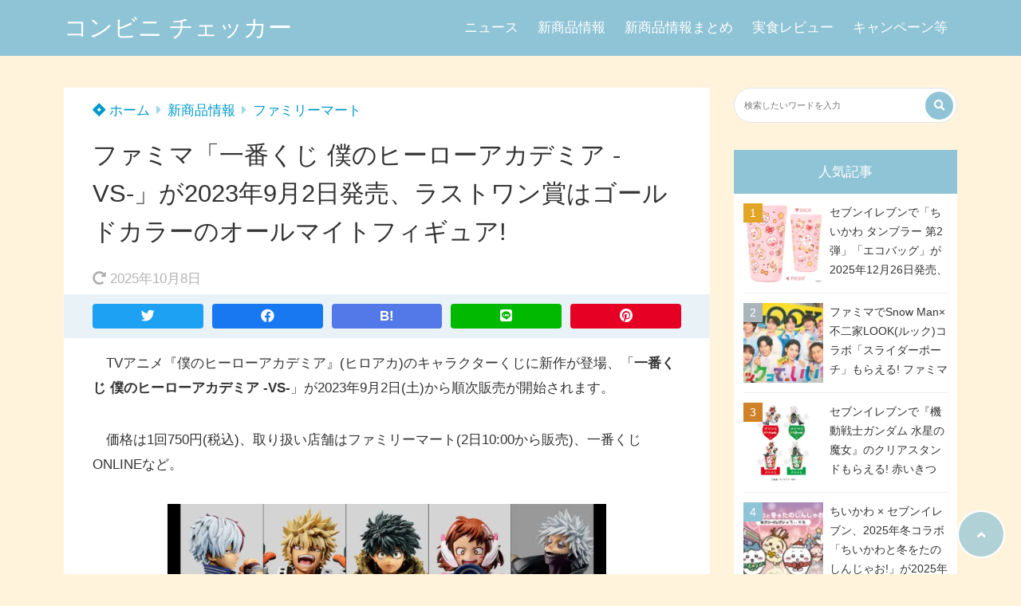

--- FILE ---
content_type: text/html; charset=UTF-8
request_url: https://convenicheck.com/newitem/newit_famima/28796/
body_size: 33145
content:
<!doctype html>
<html lang="ja">
	<head>
		<meta charset="UTF-8">
		<meta http-equiv="X-UA-Compatible" content="IE=edge">
		<meta name="HandheldFriendly" content="True">
		<meta name="MobileOptimized" content="320">
		<meta name="viewport" content="width=device-width, initial-scale=1 ,viewport-fit=cover"/>
		<link rel="pingback" href="https://convenicheck.com/xmlrpc.php">
					<!-- Global site tag (gtag.js) - Google Analytics -->
			<script async src="https://www.googletagmanager.com/gtag/js?id=G-E7S1BGJ7T7"></script>
			<script>
				window.dataLayer = window.dataLayer || [];

				function gtag() {
					dataLayer.push(arguments);
				}

				gtag('js', new Date());

				gtag('config', 'G-E7S1BGJ7T7');
			</script>
				<meta name="google-site-verification" content="8-lsBESHzPAG_SvZj8u-dD8RFGS0_svp_VbrDBxsraE" />		<title>ファミマ「一番くじ 僕のヒーローアカデミア -VS-」が2023年9月2日発売、ラストワン賞はゴールドカラーのオールマイトフィギュア! &#8211; コンビニ チェッカー</title>
<meta name='robots' content='max-image-preview:large' />
<link rel='dns-prefetch' href='//use.fontawesome.com' />
<link rel="alternate" type="application/rss+xml" title="コンビニ チェッカー &raquo; フィード" href="https://convenicheck.com/feed/" />
<link rel="alternate" type="application/rss+xml" title="コンビニ チェッカー &raquo; コメントフィード" href="https://convenicheck.com/comments/feed/" />
<link rel="alternate" title="oEmbed (JSON)" type="application/json+oembed" href="https://convenicheck.com/wp-json/oembed/1.0/embed?url=https%3A%2F%2Fconvenicheck.com%2Fnewitem%2Fnewit_famima%2F28796%2F" />
<link rel="alternate" title="oEmbed (XML)" type="text/xml+oembed" href="https://convenicheck.com/wp-json/oembed/1.0/embed?url=https%3A%2F%2Fconvenicheck.com%2Fnewitem%2Fnewit_famima%2F28796%2F&#038;format=xml" />
<style id='wp-img-auto-sizes-contain-inline-css' type='text/css'>
img:is([sizes=auto i],[sizes^="auto," i]){contain-intrinsic-size:3000px 1500px}
/*# sourceURL=wp-img-auto-sizes-contain-inline-css */
</style>
<style id='wp-block-library-inline-css' type='text/css'>
:root{--wp-block-synced-color:#7a00df;--wp-block-synced-color--rgb:122,0,223;--wp-bound-block-color:var(--wp-block-synced-color);--wp-editor-canvas-background:#ddd;--wp-admin-theme-color:#007cba;--wp-admin-theme-color--rgb:0,124,186;--wp-admin-theme-color-darker-10:#006ba1;--wp-admin-theme-color-darker-10--rgb:0,107,160.5;--wp-admin-theme-color-darker-20:#005a87;--wp-admin-theme-color-darker-20--rgb:0,90,135;--wp-admin-border-width-focus:2px}@media (min-resolution:192dpi){:root{--wp-admin-border-width-focus:1.5px}}.wp-element-button{cursor:pointer}:root .has-very-light-gray-background-color{background-color:#eee}:root .has-very-dark-gray-background-color{background-color:#313131}:root .has-very-light-gray-color{color:#eee}:root .has-very-dark-gray-color{color:#313131}:root .has-vivid-green-cyan-to-vivid-cyan-blue-gradient-background{background:linear-gradient(135deg,#00d084,#0693e3)}:root .has-purple-crush-gradient-background{background:linear-gradient(135deg,#34e2e4,#4721fb 50%,#ab1dfe)}:root .has-hazy-dawn-gradient-background{background:linear-gradient(135deg,#faaca8,#dad0ec)}:root .has-subdued-olive-gradient-background{background:linear-gradient(135deg,#fafae1,#67a671)}:root .has-atomic-cream-gradient-background{background:linear-gradient(135deg,#fdd79a,#004a59)}:root .has-nightshade-gradient-background{background:linear-gradient(135deg,#330968,#31cdcf)}:root .has-midnight-gradient-background{background:linear-gradient(135deg,#020381,#2874fc)}:root{--wp--preset--font-size--normal:16px;--wp--preset--font-size--huge:42px}.has-regular-font-size{font-size:1em}.has-larger-font-size{font-size:2.625em}.has-normal-font-size{font-size:var(--wp--preset--font-size--normal)}.has-huge-font-size{font-size:var(--wp--preset--font-size--huge)}.has-text-align-center{text-align:center}.has-text-align-left{text-align:left}.has-text-align-right{text-align:right}.has-fit-text{white-space:nowrap!important}#end-resizable-editor-section{display:none}.aligncenter{clear:both}.items-justified-left{justify-content:flex-start}.items-justified-center{justify-content:center}.items-justified-right{justify-content:flex-end}.items-justified-space-between{justify-content:space-between}.screen-reader-text{border:0;clip-path:inset(50%);height:1px;margin:-1px;overflow:hidden;padding:0;position:absolute;width:1px;word-wrap:normal!important}.screen-reader-text:focus{background-color:#ddd;clip-path:none;color:#444;display:block;font-size:1em;height:auto;left:5px;line-height:normal;padding:15px 23px 14px;text-decoration:none;top:5px;width:auto;z-index:100000}html :where(.has-border-color){border-style:solid}html :where([style*=border-top-color]){border-top-style:solid}html :where([style*=border-right-color]){border-right-style:solid}html :where([style*=border-bottom-color]){border-bottom-style:solid}html :where([style*=border-left-color]){border-left-style:solid}html :where([style*=border-width]){border-style:solid}html :where([style*=border-top-width]){border-top-style:solid}html :where([style*=border-right-width]){border-right-style:solid}html :where([style*=border-bottom-width]){border-bottom-style:solid}html :where([style*=border-left-width]){border-left-style:solid}html :where(img[class*=wp-image-]){height:auto;max-width:100%}:where(figure){margin:0 0 1em}html :where(.is-position-sticky){--wp-admin--admin-bar--position-offset:var(--wp-admin--admin-bar--height,0px)}@media screen and (max-width:600px){html :where(.is-position-sticky){--wp-admin--admin-bar--position-offset:0px}}

/*# sourceURL=wp-block-library-inline-css */
</style><style id='wp-block-heading-inline-css' type='text/css'>
h1:where(.wp-block-heading).has-background,h2:where(.wp-block-heading).has-background,h3:where(.wp-block-heading).has-background,h4:where(.wp-block-heading).has-background,h5:where(.wp-block-heading).has-background,h6:where(.wp-block-heading).has-background{padding:1.25em 2.375em}h1.has-text-align-left[style*=writing-mode]:where([style*=vertical-lr]),h1.has-text-align-right[style*=writing-mode]:where([style*=vertical-rl]),h2.has-text-align-left[style*=writing-mode]:where([style*=vertical-lr]),h2.has-text-align-right[style*=writing-mode]:where([style*=vertical-rl]),h3.has-text-align-left[style*=writing-mode]:where([style*=vertical-lr]),h3.has-text-align-right[style*=writing-mode]:where([style*=vertical-rl]),h4.has-text-align-left[style*=writing-mode]:where([style*=vertical-lr]),h4.has-text-align-right[style*=writing-mode]:where([style*=vertical-rl]),h5.has-text-align-left[style*=writing-mode]:where([style*=vertical-lr]),h5.has-text-align-right[style*=writing-mode]:where([style*=vertical-rl]),h6.has-text-align-left[style*=writing-mode]:where([style*=vertical-lr]),h6.has-text-align-right[style*=writing-mode]:where([style*=vertical-rl]){rotate:180deg}
/*# sourceURL=https://convenicheck.com/wp-includes/blocks/heading/style.min.css */
</style>
<style id='wp-block-image-inline-css' type='text/css'>
.wp-block-image>a,.wp-block-image>figure>a{display:inline-block}.wp-block-image img{box-sizing:border-box;height:auto;max-width:100%;vertical-align:bottom}@media not (prefers-reduced-motion){.wp-block-image img.hide{visibility:hidden}.wp-block-image img.show{animation:show-content-image .4s}}.wp-block-image[style*=border-radius] img,.wp-block-image[style*=border-radius]>a{border-radius:inherit}.wp-block-image.has-custom-border img{box-sizing:border-box}.wp-block-image.aligncenter{text-align:center}.wp-block-image.alignfull>a,.wp-block-image.alignwide>a{width:100%}.wp-block-image.alignfull img,.wp-block-image.alignwide img{height:auto;width:100%}.wp-block-image .aligncenter,.wp-block-image .alignleft,.wp-block-image .alignright,.wp-block-image.aligncenter,.wp-block-image.alignleft,.wp-block-image.alignright{display:table}.wp-block-image .aligncenter>figcaption,.wp-block-image .alignleft>figcaption,.wp-block-image .alignright>figcaption,.wp-block-image.aligncenter>figcaption,.wp-block-image.alignleft>figcaption,.wp-block-image.alignright>figcaption{caption-side:bottom;display:table-caption}.wp-block-image .alignleft{float:left;margin:.5em 1em .5em 0}.wp-block-image .alignright{float:right;margin:.5em 0 .5em 1em}.wp-block-image .aligncenter{margin-left:auto;margin-right:auto}.wp-block-image :where(figcaption){margin-bottom:1em;margin-top:.5em}.wp-block-image.is-style-circle-mask img{border-radius:9999px}@supports ((-webkit-mask-image:none) or (mask-image:none)) or (-webkit-mask-image:none){.wp-block-image.is-style-circle-mask img{border-radius:0;-webkit-mask-image:url('data:image/svg+xml;utf8,<svg viewBox="0 0 100 100" xmlns="http://www.w3.org/2000/svg"><circle cx="50" cy="50" r="50"/></svg>');mask-image:url('data:image/svg+xml;utf8,<svg viewBox="0 0 100 100" xmlns="http://www.w3.org/2000/svg"><circle cx="50" cy="50" r="50"/></svg>');mask-mode:alpha;-webkit-mask-position:center;mask-position:center;-webkit-mask-repeat:no-repeat;mask-repeat:no-repeat;-webkit-mask-size:contain;mask-size:contain}}:root :where(.wp-block-image.is-style-rounded img,.wp-block-image .is-style-rounded img){border-radius:9999px}.wp-block-image figure{margin:0}.wp-lightbox-container{display:flex;flex-direction:column;position:relative}.wp-lightbox-container img{cursor:zoom-in}.wp-lightbox-container img:hover+button{opacity:1}.wp-lightbox-container button{align-items:center;backdrop-filter:blur(16px) saturate(180%);background-color:#5a5a5a40;border:none;border-radius:4px;cursor:zoom-in;display:flex;height:20px;justify-content:center;opacity:0;padding:0;position:absolute;right:16px;text-align:center;top:16px;width:20px;z-index:100}@media not (prefers-reduced-motion){.wp-lightbox-container button{transition:opacity .2s ease}}.wp-lightbox-container button:focus-visible{outline:3px auto #5a5a5a40;outline:3px auto -webkit-focus-ring-color;outline-offset:3px}.wp-lightbox-container button:hover{cursor:pointer;opacity:1}.wp-lightbox-container button:focus{opacity:1}.wp-lightbox-container button:focus,.wp-lightbox-container button:hover,.wp-lightbox-container button:not(:hover):not(:active):not(.has-background){background-color:#5a5a5a40;border:none}.wp-lightbox-overlay{box-sizing:border-box;cursor:zoom-out;height:100vh;left:0;overflow:hidden;position:fixed;top:0;visibility:hidden;width:100%;z-index:100000}.wp-lightbox-overlay .close-button{align-items:center;cursor:pointer;display:flex;justify-content:center;min-height:40px;min-width:40px;padding:0;position:absolute;right:calc(env(safe-area-inset-right) + 16px);top:calc(env(safe-area-inset-top) + 16px);z-index:5000000}.wp-lightbox-overlay .close-button:focus,.wp-lightbox-overlay .close-button:hover,.wp-lightbox-overlay .close-button:not(:hover):not(:active):not(.has-background){background:none;border:none}.wp-lightbox-overlay .lightbox-image-container{height:var(--wp--lightbox-container-height);left:50%;overflow:hidden;position:absolute;top:50%;transform:translate(-50%,-50%);transform-origin:top left;width:var(--wp--lightbox-container-width);z-index:9999999999}.wp-lightbox-overlay .wp-block-image{align-items:center;box-sizing:border-box;display:flex;height:100%;justify-content:center;margin:0;position:relative;transform-origin:0 0;width:100%;z-index:3000000}.wp-lightbox-overlay .wp-block-image img{height:var(--wp--lightbox-image-height);min-height:var(--wp--lightbox-image-height);min-width:var(--wp--lightbox-image-width);width:var(--wp--lightbox-image-width)}.wp-lightbox-overlay .wp-block-image figcaption{display:none}.wp-lightbox-overlay button{background:none;border:none}.wp-lightbox-overlay .scrim{background-color:#fff;height:100%;opacity:.9;position:absolute;width:100%;z-index:2000000}.wp-lightbox-overlay.active{visibility:visible}@media not (prefers-reduced-motion){.wp-lightbox-overlay.active{animation:turn-on-visibility .25s both}.wp-lightbox-overlay.active img{animation:turn-on-visibility .35s both}.wp-lightbox-overlay.show-closing-animation:not(.active){animation:turn-off-visibility .35s both}.wp-lightbox-overlay.show-closing-animation:not(.active) img{animation:turn-off-visibility .25s both}.wp-lightbox-overlay.zoom.active{animation:none;opacity:1;visibility:visible}.wp-lightbox-overlay.zoom.active .lightbox-image-container{animation:lightbox-zoom-in .4s}.wp-lightbox-overlay.zoom.active .lightbox-image-container img{animation:none}.wp-lightbox-overlay.zoom.active .scrim{animation:turn-on-visibility .4s forwards}.wp-lightbox-overlay.zoom.show-closing-animation:not(.active){animation:none}.wp-lightbox-overlay.zoom.show-closing-animation:not(.active) .lightbox-image-container{animation:lightbox-zoom-out .4s}.wp-lightbox-overlay.zoom.show-closing-animation:not(.active) .lightbox-image-container img{animation:none}.wp-lightbox-overlay.zoom.show-closing-animation:not(.active) .scrim{animation:turn-off-visibility .4s forwards}}@keyframes show-content-image{0%{visibility:hidden}99%{visibility:hidden}to{visibility:visible}}@keyframes turn-on-visibility{0%{opacity:0}to{opacity:1}}@keyframes turn-off-visibility{0%{opacity:1;visibility:visible}99%{opacity:0;visibility:visible}to{opacity:0;visibility:hidden}}@keyframes lightbox-zoom-in{0%{transform:translate(calc((-100vw + var(--wp--lightbox-scrollbar-width))/2 + var(--wp--lightbox-initial-left-position)),calc(-50vh + var(--wp--lightbox-initial-top-position))) scale(var(--wp--lightbox-scale))}to{transform:translate(-50%,-50%) scale(1)}}@keyframes lightbox-zoom-out{0%{transform:translate(-50%,-50%) scale(1);visibility:visible}99%{visibility:visible}to{transform:translate(calc((-100vw + var(--wp--lightbox-scrollbar-width))/2 + var(--wp--lightbox-initial-left-position)),calc(-50vh + var(--wp--lightbox-initial-top-position))) scale(var(--wp--lightbox-scale));visibility:hidden}}
/*# sourceURL=https://convenicheck.com/wp-includes/blocks/image/style.min.css */
</style>
<style id='wp-block-paragraph-inline-css' type='text/css'>
.is-small-text{font-size:.875em}.is-regular-text{font-size:1em}.is-large-text{font-size:2.25em}.is-larger-text{font-size:3em}.has-drop-cap:not(:focus):first-letter{float:left;font-size:8.4em;font-style:normal;font-weight:100;line-height:.68;margin:.05em .1em 0 0;text-transform:uppercase}body.rtl .has-drop-cap:not(:focus):first-letter{float:none;margin-left:.1em}p.has-drop-cap.has-background{overflow:hidden}:root :where(p.has-background){padding:1.25em 2.375em}:where(p.has-text-color:not(.has-link-color)) a{color:inherit}p.has-text-align-left[style*="writing-mode:vertical-lr"],p.has-text-align-right[style*="writing-mode:vertical-rl"]{rotate:180deg}
/*# sourceURL=https://convenicheck.com/wp-includes/blocks/paragraph/style.min.css */
</style>
<style id='wp-block-table-inline-css' type='text/css'>
.wp-block-table{overflow-x:auto}.wp-block-table table{border-collapse:collapse;width:100%}.wp-block-table thead{border-bottom:3px solid}.wp-block-table tfoot{border-top:3px solid}.wp-block-table td,.wp-block-table th{border:1px solid;padding:.5em}.wp-block-table .has-fixed-layout{table-layout:fixed;width:100%}.wp-block-table .has-fixed-layout td,.wp-block-table .has-fixed-layout th{word-break:break-word}.wp-block-table.aligncenter,.wp-block-table.alignleft,.wp-block-table.alignright{display:table;width:auto}.wp-block-table.aligncenter td,.wp-block-table.aligncenter th,.wp-block-table.alignleft td,.wp-block-table.alignleft th,.wp-block-table.alignright td,.wp-block-table.alignright th{word-break:break-word}.wp-block-table .has-subtle-light-gray-background-color{background-color:#f3f4f5}.wp-block-table .has-subtle-pale-green-background-color{background-color:#e9fbe5}.wp-block-table .has-subtle-pale-blue-background-color{background-color:#e7f5fe}.wp-block-table .has-subtle-pale-pink-background-color{background-color:#fcf0ef}.wp-block-table.is-style-stripes{background-color:initial;border-collapse:inherit;border-spacing:0}.wp-block-table.is-style-stripes tbody tr:nth-child(odd){background-color:#f0f0f0}.wp-block-table.is-style-stripes.has-subtle-light-gray-background-color tbody tr:nth-child(odd){background-color:#f3f4f5}.wp-block-table.is-style-stripes.has-subtle-pale-green-background-color tbody tr:nth-child(odd){background-color:#e9fbe5}.wp-block-table.is-style-stripes.has-subtle-pale-blue-background-color tbody tr:nth-child(odd){background-color:#e7f5fe}.wp-block-table.is-style-stripes.has-subtle-pale-pink-background-color tbody tr:nth-child(odd){background-color:#fcf0ef}.wp-block-table.is-style-stripes td,.wp-block-table.is-style-stripes th{border-color:#0000}.wp-block-table.is-style-stripes{border-bottom:1px solid #f0f0f0}.wp-block-table .has-border-color td,.wp-block-table .has-border-color th,.wp-block-table .has-border-color tr,.wp-block-table .has-border-color>*{border-color:inherit}.wp-block-table table[style*=border-top-color] tr:first-child,.wp-block-table table[style*=border-top-color] tr:first-child td,.wp-block-table table[style*=border-top-color] tr:first-child th,.wp-block-table table[style*=border-top-color]>*,.wp-block-table table[style*=border-top-color]>* td,.wp-block-table table[style*=border-top-color]>* th{border-top-color:inherit}.wp-block-table table[style*=border-top-color] tr:not(:first-child){border-top-color:initial}.wp-block-table table[style*=border-right-color] td:last-child,.wp-block-table table[style*=border-right-color] th,.wp-block-table table[style*=border-right-color] tr,.wp-block-table table[style*=border-right-color]>*{border-right-color:inherit}.wp-block-table table[style*=border-bottom-color] tr:last-child,.wp-block-table table[style*=border-bottom-color] tr:last-child td,.wp-block-table table[style*=border-bottom-color] tr:last-child th,.wp-block-table table[style*=border-bottom-color]>*,.wp-block-table table[style*=border-bottom-color]>* td,.wp-block-table table[style*=border-bottom-color]>* th{border-bottom-color:inherit}.wp-block-table table[style*=border-bottom-color] tr:not(:last-child){border-bottom-color:initial}.wp-block-table table[style*=border-left-color] td:first-child,.wp-block-table table[style*=border-left-color] th,.wp-block-table table[style*=border-left-color] tr,.wp-block-table table[style*=border-left-color]>*{border-left-color:inherit}.wp-block-table table[style*=border-style] td,.wp-block-table table[style*=border-style] th,.wp-block-table table[style*=border-style] tr,.wp-block-table table[style*=border-style]>*{border-style:inherit}.wp-block-table table[style*=border-width] td,.wp-block-table table[style*=border-width] th,.wp-block-table table[style*=border-width] tr,.wp-block-table table[style*=border-width]>*{border-style:inherit;border-width:inherit}
/*# sourceURL=https://convenicheck.com/wp-includes/blocks/table/style.min.css */
</style>
<style id='global-styles-inline-css' type='text/css'>
:root{--wp--preset--aspect-ratio--square: 1;--wp--preset--aspect-ratio--4-3: 4/3;--wp--preset--aspect-ratio--3-4: 3/4;--wp--preset--aspect-ratio--3-2: 3/2;--wp--preset--aspect-ratio--2-3: 2/3;--wp--preset--aspect-ratio--16-9: 16/9;--wp--preset--aspect-ratio--9-16: 9/16;--wp--preset--color--black: #000000;--wp--preset--color--cyan-bluish-gray: #abb8c3;--wp--preset--color--white: #ffffff;--wp--preset--color--pale-pink: #f78da7;--wp--preset--color--vivid-red: #cf2e2e;--wp--preset--color--luminous-vivid-orange: #ff6900;--wp--preset--color--luminous-vivid-amber: #fcb900;--wp--preset--color--light-green-cyan: #7bdcb5;--wp--preset--color--vivid-green-cyan: #00d084;--wp--preset--color--pale-cyan-blue: #8ed1fc;--wp--preset--color--vivid-cyan-blue: #0693e3;--wp--preset--color--vivid-purple: #9b51e0;--wp--preset--color--tsnc-black: #000000;--wp--preset--color--tsnc-white: #ffffff;--wp--preset--color--tsnc-red: #f44f4f;--wp--preset--color--tsnc-body-background-color: #fff3db;--wp--preset--color--tsnc-main-color: #8fc4d6;--wp--preset--color--tsnc-accent-color: #cc295f;--wp--preset--color--tsnc-text-color: #333;--wp--preset--color--tsnc-link-color: #0099cc;--wp--preset--gradient--vivid-cyan-blue-to-vivid-purple: linear-gradient(135deg,rgb(6,147,227) 0%,rgb(155,81,224) 100%);--wp--preset--gradient--light-green-cyan-to-vivid-green-cyan: linear-gradient(135deg,rgb(122,220,180) 0%,rgb(0,208,130) 100%);--wp--preset--gradient--luminous-vivid-amber-to-luminous-vivid-orange: linear-gradient(135deg,rgb(252,185,0) 0%,rgb(255,105,0) 100%);--wp--preset--gradient--luminous-vivid-orange-to-vivid-red: linear-gradient(135deg,rgb(255,105,0) 0%,rgb(207,46,46) 100%);--wp--preset--gradient--very-light-gray-to-cyan-bluish-gray: linear-gradient(135deg,rgb(238,238,238) 0%,rgb(169,184,195) 100%);--wp--preset--gradient--cool-to-warm-spectrum: linear-gradient(135deg,rgb(74,234,220) 0%,rgb(151,120,209) 20%,rgb(207,42,186) 40%,rgb(238,44,130) 60%,rgb(251,105,98) 80%,rgb(254,248,76) 100%);--wp--preset--gradient--blush-light-purple: linear-gradient(135deg,rgb(255,206,236) 0%,rgb(152,150,240) 100%);--wp--preset--gradient--blush-bordeaux: linear-gradient(135deg,rgb(254,205,165) 0%,rgb(254,45,45) 50%,rgb(107,0,62) 100%);--wp--preset--gradient--luminous-dusk: linear-gradient(135deg,rgb(255,203,112) 0%,rgb(199,81,192) 50%,rgb(65,88,208) 100%);--wp--preset--gradient--pale-ocean: linear-gradient(135deg,rgb(255,245,203) 0%,rgb(182,227,212) 50%,rgb(51,167,181) 100%);--wp--preset--gradient--electric-grass: linear-gradient(135deg,rgb(202,248,128) 0%,rgb(113,206,126) 100%);--wp--preset--gradient--midnight: linear-gradient(135deg,rgb(2,3,129) 0%,rgb(40,116,252) 100%);--wp--preset--font-size--small: 13px;--wp--preset--font-size--medium: 20px;--wp--preset--font-size--large: 36px;--wp--preset--font-size--x-large: 42px;--wp--preset--spacing--20: 0.44rem;--wp--preset--spacing--30: 0.67rem;--wp--preset--spacing--40: 1rem;--wp--preset--spacing--50: 1.5rem;--wp--preset--spacing--60: 2.25rem;--wp--preset--spacing--70: 3.38rem;--wp--preset--spacing--80: 5.06rem;--wp--preset--shadow--natural: 6px 6px 9px rgba(0, 0, 0, 0.2);--wp--preset--shadow--deep: 12px 12px 50px rgba(0, 0, 0, 0.4);--wp--preset--shadow--sharp: 6px 6px 0px rgba(0, 0, 0, 0.2);--wp--preset--shadow--outlined: 6px 6px 0px -3px rgb(255, 255, 255), 6px 6px rgb(0, 0, 0);--wp--preset--shadow--crisp: 6px 6px 0px rgb(0, 0, 0);}:where(.is-layout-flex){gap: 0.5em;}:where(.is-layout-grid){gap: 0.5em;}body .is-layout-flex{display: flex;}.is-layout-flex{flex-wrap: wrap;align-items: center;}.is-layout-flex > :is(*, div){margin: 0;}body .is-layout-grid{display: grid;}.is-layout-grid > :is(*, div){margin: 0;}:where(.wp-block-columns.is-layout-flex){gap: 2em;}:where(.wp-block-columns.is-layout-grid){gap: 2em;}:where(.wp-block-post-template.is-layout-flex){gap: 1.25em;}:where(.wp-block-post-template.is-layout-grid){gap: 1.25em;}.has-black-color{color: var(--wp--preset--color--black) !important;}.has-cyan-bluish-gray-color{color: var(--wp--preset--color--cyan-bluish-gray) !important;}.has-white-color{color: var(--wp--preset--color--white) !important;}.has-pale-pink-color{color: var(--wp--preset--color--pale-pink) !important;}.has-vivid-red-color{color: var(--wp--preset--color--vivid-red) !important;}.has-luminous-vivid-orange-color{color: var(--wp--preset--color--luminous-vivid-orange) !important;}.has-luminous-vivid-amber-color{color: var(--wp--preset--color--luminous-vivid-amber) !important;}.has-light-green-cyan-color{color: var(--wp--preset--color--light-green-cyan) !important;}.has-vivid-green-cyan-color{color: var(--wp--preset--color--vivid-green-cyan) !important;}.has-pale-cyan-blue-color{color: var(--wp--preset--color--pale-cyan-blue) !important;}.has-vivid-cyan-blue-color{color: var(--wp--preset--color--vivid-cyan-blue) !important;}.has-vivid-purple-color{color: var(--wp--preset--color--vivid-purple) !important;}.has-black-background-color{background-color: var(--wp--preset--color--black) !important;}.has-cyan-bluish-gray-background-color{background-color: var(--wp--preset--color--cyan-bluish-gray) !important;}.has-white-background-color{background-color: var(--wp--preset--color--white) !important;}.has-pale-pink-background-color{background-color: var(--wp--preset--color--pale-pink) !important;}.has-vivid-red-background-color{background-color: var(--wp--preset--color--vivid-red) !important;}.has-luminous-vivid-orange-background-color{background-color: var(--wp--preset--color--luminous-vivid-orange) !important;}.has-luminous-vivid-amber-background-color{background-color: var(--wp--preset--color--luminous-vivid-amber) !important;}.has-light-green-cyan-background-color{background-color: var(--wp--preset--color--light-green-cyan) !important;}.has-vivid-green-cyan-background-color{background-color: var(--wp--preset--color--vivid-green-cyan) !important;}.has-pale-cyan-blue-background-color{background-color: var(--wp--preset--color--pale-cyan-blue) !important;}.has-vivid-cyan-blue-background-color{background-color: var(--wp--preset--color--vivid-cyan-blue) !important;}.has-vivid-purple-background-color{background-color: var(--wp--preset--color--vivid-purple) !important;}.has-black-border-color{border-color: var(--wp--preset--color--black) !important;}.has-cyan-bluish-gray-border-color{border-color: var(--wp--preset--color--cyan-bluish-gray) !important;}.has-white-border-color{border-color: var(--wp--preset--color--white) !important;}.has-pale-pink-border-color{border-color: var(--wp--preset--color--pale-pink) !important;}.has-vivid-red-border-color{border-color: var(--wp--preset--color--vivid-red) !important;}.has-luminous-vivid-orange-border-color{border-color: var(--wp--preset--color--luminous-vivid-orange) !important;}.has-luminous-vivid-amber-border-color{border-color: var(--wp--preset--color--luminous-vivid-amber) !important;}.has-light-green-cyan-border-color{border-color: var(--wp--preset--color--light-green-cyan) !important;}.has-vivid-green-cyan-border-color{border-color: var(--wp--preset--color--vivid-green-cyan) !important;}.has-pale-cyan-blue-border-color{border-color: var(--wp--preset--color--pale-cyan-blue) !important;}.has-vivid-cyan-blue-border-color{border-color: var(--wp--preset--color--vivid-cyan-blue) !important;}.has-vivid-purple-border-color{border-color: var(--wp--preset--color--vivid-purple) !important;}.has-vivid-cyan-blue-to-vivid-purple-gradient-background{background: var(--wp--preset--gradient--vivid-cyan-blue-to-vivid-purple) !important;}.has-light-green-cyan-to-vivid-green-cyan-gradient-background{background: var(--wp--preset--gradient--light-green-cyan-to-vivid-green-cyan) !important;}.has-luminous-vivid-amber-to-luminous-vivid-orange-gradient-background{background: var(--wp--preset--gradient--luminous-vivid-amber-to-luminous-vivid-orange) !important;}.has-luminous-vivid-orange-to-vivid-red-gradient-background{background: var(--wp--preset--gradient--luminous-vivid-orange-to-vivid-red) !important;}.has-very-light-gray-to-cyan-bluish-gray-gradient-background{background: var(--wp--preset--gradient--very-light-gray-to-cyan-bluish-gray) !important;}.has-cool-to-warm-spectrum-gradient-background{background: var(--wp--preset--gradient--cool-to-warm-spectrum) !important;}.has-blush-light-purple-gradient-background{background: var(--wp--preset--gradient--blush-light-purple) !important;}.has-blush-bordeaux-gradient-background{background: var(--wp--preset--gradient--blush-bordeaux) !important;}.has-luminous-dusk-gradient-background{background: var(--wp--preset--gradient--luminous-dusk) !important;}.has-pale-ocean-gradient-background{background: var(--wp--preset--gradient--pale-ocean) !important;}.has-electric-grass-gradient-background{background: var(--wp--preset--gradient--electric-grass) !important;}.has-midnight-gradient-background{background: var(--wp--preset--gradient--midnight) !important;}.has-small-font-size{font-size: var(--wp--preset--font-size--small) !important;}.has-medium-font-size{font-size: var(--wp--preset--font-size--medium) !important;}.has-large-font-size{font-size: var(--wp--preset--font-size--large) !important;}.has-x-large-font-size{font-size: var(--wp--preset--font-size--x-large) !important;}
/*# sourceURL=global-styles-inline-css */
</style>

<style id='classic-theme-styles-inline-css' type='text/css'>
/*! This file is auto-generated */
.wp-block-button__link{color:#fff;background-color:#32373c;border-radius:9999px;box-shadow:none;text-decoration:none;padding:calc(.667em + 2px) calc(1.333em + 2px);font-size:1.125em}.wp-block-file__button{background:#32373c;color:#fff;text-decoration:none}
/*# sourceURL=/wp-includes/css/classic-themes.min.css */
</style>
<link rel='stylesheet' id='contact-form-7-css' href='https://convenicheck.com/wp-content/plugins/contact-form-7/includes/css/styles.css?fver=20251130070503' type='text/css' media='all' />
<link rel='stylesheet' id='tsnc_main-style-css' href='https://convenicheck.com/wp-content/themes/thesonic/js/dist/style/style.css?fver=20230510083918' type='text/css' media='all' />
<link rel='stylesheet' id='tsnc_child-style-css' href='https://convenicheck.com/wp-content/themes/the-sonic-child/style.css?fver=20200323012629' type='text/css' media='all' />
<link rel='stylesheet' id='tsnc_scroll_hint_style-css' href='https://convenicheck.com/wp-content/themes/thesonic/library/scroll-hint/css/scroll-hint.css?fver=20230510083918' type='text/css' media='all' />
<link rel='stylesheet' id='tsnc_fontawesome-all-style-css' href='https://use.fontawesome.com/releases/v5.15.4/css/all.css?ver=6.9' type='text/css' media='all' />
<link rel='stylesheet' id='fancybox-css' href='https://convenicheck.com/wp-content/plugins/easy-fancybox/fancybox/1.5.4/jquery.fancybox.min.css?fver=20250614061615' type='text/css' media='screen' />
<style id='fancybox-inline-css' type='text/css'>
#fancybox-outer{background:#ffffff}#fancybox-content{background:#ffffff;border-color:#ffffff;color:#000000;}#fancybox-title,#fancybox-title-float-main{color:#fff}
/*# sourceURL=fancybox-inline-css */
</style>
<script type="text/javascript" src="https://convenicheck.com/wp-includes/js/jquery/jquery.min.js?fver=20231108074522" id="jquery-core-js"></script>
<script type="text/javascript" src="https://convenicheck.com/wp-includes/js/jquery/jquery-migrate.min.js?fver=20230809063437" id="jquery-migrate-js"></script>
<script type="text/javascript" id="tsnc_front_js-js-extra">
/* <![CDATA[ */
var tsnc_pv_ajax = {"endpoint":"https://convenicheck.com/wp-admin/admin-ajax.php","action":"tsnc_pv_count","nonce":"3f0c334509"};
var tsnc_info = {"site_url":"https://convenicheck.com","realtime_search_endpoint":"https://convenicheck.com/wp-json/tsnc/v2","is_realtime_search":""};
//# sourceURL=tsnc_front_js-js-extra
/* ]]> */
</script>
<script src="https://convenicheck.com/wp-content/themes/thesonic/js/dist/front.min.js?fver=20230510083918" defer></script><script src="https://convenicheck.com/wp-content/themes/thesonic/js/lib/lazysizes.min.js?fver=20230510083918" defer></script><link rel="https://api.w.org/" href="https://convenicheck.com/wp-json/" /><link rel="alternate" title="JSON" type="application/json" href="https://convenicheck.com/wp-json/wp/v2/posts/28796" /><link rel="EditURI" type="application/rsd+xml" title="RSD" href="https://convenicheck.com/xmlrpc.php?rsd" />
<link rel="canonical" href="https://convenicheck.com/newitem/newit_famima/28796/" />
<link rel='shortlink' href='https://convenicheck.com/?p=28796' />
<style>body[class*="copia-microcopy"] .wpap-tpl-with-detail .wpap-image img {min-height: 140px;object-fit: contain;}body[class*="copia-microcopy"] p.wpap-link {    margin-top: 0;}body[class*="copia-microcopy"] .wpap-link a {    position: relative;    margin-top: 8px;    text-align: center;}body[class*="copia-microcopy"] .wpap-tpl-with-detail .wpap-link {    display: block;}body[class*="copia-microcopy"] .wpap-tpl-with-detail .wpap-link a {    width: 34.5%;}body[class*="copia-microcopy"] .wpap-tpl-with-image-text-h .wpap-link a {    width: 35%;}body[class*="copia-microcopy"] .wpap-tpl-with-image-text-v .wpap-link a {    width: 30%;}.copia-microcopy-amazon .wpap-link-amazon:before {    color: #f89400;}.copia-microcopy-rakuten a.wpap-link-rakuten:before {    color: #be0000;}.copia-microcopy-yahoo a.wpap-link-yahoo:before {    color: #d14615;}body[class*="copia-microcopy"] .wpap-link a:before {    position: absolute;    top: -17px;    left: 0;    width: 100%;    height: 17px;    font-weight: 600;    font-size: 11px;}.copia-microcopy-amazon .wpap-link a.wpap-link-amazon,.copia-microcopy-rakuten .wpap-link a.wpap-link-rakuten,.copia-microcopy-yahoo .wpap-link a.wpap-link-yahoo {    margin-top: 22px;}@media screen and (max-width: 767px){    body[class*="copia-microcopy"] .wpap-tpl p.wpap-link {        flex-direction: column;    }    body[class*="copia-microcopy"] .wpap-tpl p.wpap-link a {        width: 100%;        box-sizing: border-box;    }    body[class*="copia-microcopy"] .wpap-tpl-with-image-text-h .wpap-link a {        margin-bottom: 0;    }}</style><meta name="robots" content="noindex,noimageindex"><meta name="description" content="　TVアニメ『僕のヒーローアカデミア』(ヒロアカ)のキャラクターくじに新作が登場、「一番くじ 僕のヒーローアカデミア -VS-」が2023年9月2日(土)から順次販売が開始されます。 　価格は1回750円(税込)、取り扱 [&hellip;]" />		<meta property="og:url" content="https://convenicheck.com/newitem/newit_famima/28796/" />
		<meta property="og:title" content="ファミマ「一番くじ 僕のヒーローアカデミア -VS-」が2023年9月2日発売、ラストワン賞はゴールドカラーのオールマイトフィギュア!" />
		<meta property="og:description" content="　TVアニメ『僕のヒーローアカデミア』(ヒロアカ)のキャラクターくじに新作が登場、「一番くじ 僕のヒーローアカデミア -VS-」が2023年9月2日(土)から順次販売が開始されます。 　価格は1回750円(税込)、取り扱 [&hellip;]" />
		<meta property="og:image" content="https://convenicheck.com/wp-content/uploads/2023/08/famima_myhero1kuji3111.jpg" />
		<meta property="og:type" content="article" />
		<meta name="note:card" content="https://convenicheck.com/wp-content/uploads/2023/08/famima_myhero1kuji3111.jpg">
		<meta name="twitter:card" content="summary_large_image" />
		<meta name="twitter:site" content="https://convenicheck.com/newitem/newit_famima/28796/" />
		<meta name="twitter:player" content="" />
		<meta property="fb:app_id" content="" />
		 <meta name="tsnc-copy-max-length" content="10"><meta name="thumbnail" content="https://convenicheck.com/wp-content/uploads/2023/08/famima_myhero1kuji3111-150x150.jpg" /><script type="application/ld+json">[{"@context":"https:\/\/schema.org","@type":"BreadcrumbList","itemListElement":[{"@type":"ListItem","name":"\u30b3\u30f3\u30d3\u30cb \u30c1\u30a7\u30c3\u30ab\u30fc","item":"https:\/\/convenicheck.com","position":1},{"@type":"ListItem","name":"\u65b0\u5546\u54c1\u60c5\u5831","item":"https:\/\/convenicheck.com\/category\/newitem\/","position":2},{"@type":"ListItem","name":"\u30d5\u30a1\u30df\u30ea\u30fc\u30de\u30fc\u30c8","item":"https:\/\/convenicheck.com\/category\/newitem\/newit_famima\/","position":3},{"@type":"ListItem","name":"\u30d5\u30a1\u30df\u30de\u300c\u4e00\u756a\u304f\u3058 \u50d5\u306e\u30d2\u30fc\u30ed\u30fc\u30a2\u30ab\u30c7\u30df\u30a2 -VS-\u300d\u304c2023\u5e749\u67082\u65e5\u767a\u58f2\u3001\u30e9\u30b9\u30c8\u30ef\u30f3\u8cde\u306f\u30b4\u30fc\u30eb\u30c9\u30ab\u30e9\u30fc\u306e\u30aa\u30fc\u30eb\u30de\u30a4\u30c8\u30d5\u30a3\u30ae\u30e5\u30a2!","item":"https:\/\/convenicheck.com\/newitem\/newit_famima\/28796\/","position":4}]},{"@context":"https:\/\/schema.org","@type":"Article","mainEntityOfPage":{"@type":"WebPage","@id":"https:\/\/convenicheck.com\/newitem\/newit_famima\/28796\/"},"headline":"\u30d5\u30a1\u30df\u30de\u300c\u4e00\u756a\u304f\u3058 \u50d5\u306e\u30d2\u30fc\u30ed\u30fc\u30a2\u30ab\u30c7\u30df\u30a2 -VS-\u300d\u304c2023\u5e749\u67082\u65e5\u767a\u58f2\u3001\u30e9\u30b9\u30c8\u30ef\u30f3\u8cde\u306f\u30b4\u30fc\u30eb\u30c9\u30ab\u30e9\u30fc\u306e\u30aa\u30fc\u30eb\u30de\u30a4\u30c8\u30d5\u30a3\u30ae\u30e5\u30a2!","image":["https:\/\/convenicheck.com\/wp-content\/uploads\/2023\/08\/famima_myhero1kuji3111.jpg"],"datePublished":"2023-08-28T21:16:28+09:00","dateModified":"2025-10-08T02:25:37+09:00","author":{"@type":"Person","name":"kuronek","url":"https:\/\/convenicheck.com"},"publisher":{"@type":"Organization","name":"\u30b3\u30f3\u30d3\u30cb \u30c1\u30a7\u30c3\u30ab\u30fc","logo":{"@type":"ImageObject","url":""}},"description":"\u3000TV\u30a2\u30cb\u30e1\u300e\u50d5\u306e\u30d2\u30fc\u30ed\u30fc\u30a2\u30ab\u30c7\u30df\u30a2\u300f(\u30d2\u30ed\u30a2\u30ab)\u306e\u30ad\u30e3\u30e9\u30af\u30bf\u30fc\u304f\u3058\u306b\u65b0\u4f5c\u304c\u767b\u5834\u3001\u300c\u4e00\u756a\u304f\u3058 \u50d5\u306e\u30d2\u30fc\u30ed\u30fc\u30a2\u30ab\u30c7\u30df\u30a2 -VS-\u300d\u304c2023\u5e749\u67082\u65e5(\u571f)\u304b\u3089\u9806\u6b21\u8ca9\u58f2\u304c\u958b\u59cb\u3055\u308c\u307e\u3059\u3002 \u3000\u4fa1\u683c\u306f1\u56de750\u5186(\u7a0e\u8fbc)\u3001\u53d6\u308a\u6271 [&hellip;]"}]</script><style>body {background-image: none;background-color: #fff3db;color: #333;}a { color: #0099cc;}.is-style-link-mark5:after{color: #0099cc;}.main-c, .list-main-c li:before {color: #8fc4d6;}#header {background-color: #8fc4d6;}.hotword label {color: #8fc4d6;}.hotword label:after {background: #8fc4d6;}.main-h2 { border-color: #8fc4d6;color: #8fc4d6;}.kiji-cat{ background: #8fc4d6;}.mein-btn-link { background: #8fc4d6;}.widget-title-in { background: #8fc4d6;}.rank-num { background: #8fc4d6;}.pf-name { color: #8fc4d6;}.pf-share>p { color: #8fc4d6;}.share-btn { color: #8fc4d6;}.widget-ul li .kiji-num { background: #8fc4d6;}.widget-tag a { background: #8fc4d6;}.footer-title{border-bottom-color: #8fc4d6;border-bottom-color: #8fc4d6;}.footer-column ul { color: #8fc4d6;}.footer-in-under{background: #8fc4d6;}.entry-cta { background: #8fc4d6;}.prevnext-title { background: #8fc4d6;}body.sns-box-style5 a.snsbtn {background-color: #8fc4d6;}.nav-style-def .sub-menu{ border-color: #8fc4d6;}.nav-style-def .sub-menu a:before{ color: #8fc4d6;}.pf-custom-btn {background: #8fc4d6;}.writer-mark1 .writer-in:before{background: #8fc4d6;}.writer-mark2 .writer-in {border-top: 1px solid #8fc4d6;border-bottom: 1px solid #8fc4d6;}.writer-mark2 .writer-in:before {background: #8fc4d6;}.heading-h2-mark2 h2,.heading-h3-mark2 h3,.heading-h4-mark2 h4 {border-color: #8fc4d6;}.heading-h2-mark3 h2,.heading-h3-mark3 h3,.heading-h4-mark3 h4{border-color :#8fc4d6;}.heading-h2-mark4 h2,.heading-h3-mark4 h3,.heading-h4-mark4 h4 { border-color :#8fc4d6;}.heading-h2-mark5 h2:before,.heading-h3-mark5 h3:before,.heading-h4-mark5 h4:before {border-color: #8fc4d6;}.heading-h2-mark6 h2:before,.heading-h3-mark6 h3:before,.heading-h4-mark6 h4:before {background: #8fc4d6;}ul.is-style-list-simple-main li:before {background: #8fc4d6;}ol.is-style-list-simple-main li:before {background: #8fc4d6;}.is-style-table-simple table, .is-style-table-simple th, .is-style-table-simple td {border-color: #8fc4d6;}.is-style-table-pop th {background: #8fc4d6;}.is-style-table-pop table, .is-style-table-pop th, .is-style-table-pop td {border-color: #8fc4d6;}.is-style-titlebox-mark1 .ob-title {color: #8fc4d6;}.is-style-titlebox-mark2 .ob-title:before { background: #8fc4d6;}.is-style-titlebox-mark3 .ob-title {background: #8fc4d6;border-top-color: #8fc4d6;}.is-style-titlebox-mark3 .ob-title:after { border-color: #8fc4d6 transparent transparent transparent;}.is-style-titlebox-mark4 {border: 2px solid #8fc4d6;}.is-style-titlebox-mark4 .ob-title {background: #8fc4d6;}.is-style-titlebox-mark5 {padding: 0;border: 2px solid #8fc4d6;position: relative;}.is-style-titlebox-mark5 .ob-title {color: #8fc4d6;}.is-style-titlebox-mark6 {border: 2px solid #8fc4d6;}.is-style-titlebox-mark6 .ob-title {color: #8fc4d6;border-color: #8fc4d6;}.is-style-titlebox-mark6 .ob-title:after {border-color: transparent #8fc4d6 transparent transparent;}.process-label {background: #8fc4d6;}.exlink-label, .inlink-label {background: #8fc4d6;}.mkj {border-color: #8fc4d6;}.mkj-title {border-bottom-color: #8fc4d6;color: #8fc4d6;}.entry-content .mkj-content {border-color: #8fc4d6;}.mkj-content:after {color: #8fc4d6;}.mkj-style1 .mkj-title {background: #8fc4d6;}.mkj-style1 li:before {background: #8fc4d6;}.mkj-style3 {background: #8fc4d6;border-color: #8fc4d6;}.main-title-bg-image {border-color: #8fc4d6;}.child-category a {background: #8fc4d6;}.custom_search_toggle span:before {color: #8fc4d6;}.side-title-mark1 .widget-title {background: #8fc4d6;}.side-title-mark2 .widget-title {background: #8fc4d6;}.process-label {background: #8fc4d6;}.widget ul ul li:before {color: #8fc4d6;}.widget ul li .kiji-num {background: #8fc4d6;}.side-title-mark6 .widget-title:before {background: #8fc4d6;}.side-title-mark7 .widget-title:before {background: #8fc4d6;}.side-title-mark7 .widget-title:after {background: #8fc4d6;}.side-title-mark6 .widget-title {border-bottom : 2px solid #8fc4d6;}.heading-h2-mark1 h2,.heading-h3-mark1 h3,.heading-h4-mark1 h4 {background: #8fc4d6;}.heading-h2-mark5 h2:before,.heading-h3-mark5 h3:before,.heading-h4-mark5 h4:before {border-color: #8fc4d6;}.widget-rank .rank-kiji-img:before {background: #8fc4d6;}.side-writer-mark3 .pf-share>p {color: #8fc4d6;}.side-search-mark1 .search-submit {background: #8fc4d6;}.side-search-mark2 .search-submit {color: #8fc4d6;border-color: #8fc4d6;}.side-search-mark3 .search-submit {background: #8fc4d6;}.side-search-mark2 .custom_search_wrapper .search-submit {background: #8fc4d6;}.footer-title {color: #8fc4d6;border-color: #8fc4d6;}.footer-in-under {background: #8fc4d6;}.mobile-footer-menu-item a {color: #8fc4d6;}.gotop {background-color: #8fc4d6;}.comment-reply-title:before {color: #8fc4d6;}.comment-form-comment {border-color: #8fc4d6;}.comment-respond .comment-form-comment label {background: #8fc4d6;}.form-submit .submit {background: #8fc4d6;}.main-title {border-color: #8fc4d6;color: #8fc4d6;}.main-tab-two {border-color: #8fc4d6;color: #8fc4d6;}.writer-mark3 .writer-in:before {background: #8fc4d6;}.writer-mark4 .writer-in:before {background: #8fc4d6;}.side-writer-mark3 .pf-share>p {color: #8fc4d6;}.count { border-color: #8fc4d6;}.count-top p {background: #8fc4d6;}.is-style-titlebox-mark2 .ob-title { color: #8fc4d6;}.kiji-list-tab-mark4 .cat-tab-text.active_tab:before {background: #8fc4d6;}.label-main { background: #8fc4d6;}.ranking-title {background: #8fc4d6;}.is-style-titlebox-mark2 .ob-title-before {background-color: #8fc4d6;}.pf-share-title{color: #8fc4d6;}.mkj-list-nonum > li:before { background: #8fc4d6;}.post-page-numbers.current { background-color: #8fc4d6;}.is-style-accordion-mark1 .tsnc-accordion-title {background-color: #8fc4d6;}.label-circle { background:#8fc4d6;}.sub-c {color: #0099cc;}.sub-bgc {background-color: #0099cc;}.sub-bdc {border-color: #0099cc;}.header-info a { background-color: #0099cc;}.top-second .mein-btn-link {background: #0099cc;}.widget-ul li a:hover {color: #0099cc;}.breadcrumb {color: #0099cc;}.entry-prevnext-2 .prev-kiji,.entry-prevnext-2 .next-kiji{height: auto;}nav.pagination span.page-numbers{background: #8fc4d6;}.header-info a{color: #fff;}.tagcloud a{background: #8fc4d6;}.widget-title:before {background: #8fc4d6;}.page-numbers a{color: #8fc4d6;}.ranking-heading-icon { background: #8fc4d6; }.is-style-titlebox-mark7 {border-color: #8fc4d6; }.is-style-titlebox-mark7 .ob-title { background: #8fc4d6;}.is-style-titlebox-mark7 .ob-title-after { color: #8fc4d6;}.entry-404-eyeimg { background: #8fc4d6; }a.main-tab-btn { background: #8fc4d6;}.ac-c, .list-ac-c li:before {color: #cc295f;}.ac-bgc, .list-ac-bgc li:before {background-color: #cc295f;}.ac-bdc {border-color: #cc295f;}.kiji-new { background: #cc295f;}.hotiword-textlink-new a:before {background: #cc295f;}.hotiword-textlink-2:before {background: #cc295f;}.hotiword-textlink-hoticon a:before {background: #cc295f;}.kiji-new {background: #cc295f;}ul.is-style-list-simple-ac li:before {background: #cc295f;}ol.is-style-list-simple-ac li:before {background: #cc295f;}.ac-c, .list-ac-c li:before {color: #cc295f;}.ac-bgc, .list-ac-bgc li:before {background-color: #cc295f;}.ac-bdc {border-color: #cc295f;}.hotiword-textlink-1 a:before {background: #cc295f;}.hotiword-textlink-3 a:before {background: #cc295f;}.label-ac { background: #cc295f;}.hotiword-textlink-1:before {background: #cc295f;}            .hotiword-textlink-3:before {background: #cc295f;}div.cat-tab-text.active_tab { background-color: rgba( 143, 196, 214, 0.7);}.main-bgc {background-color: rgba( 143, 196, 214, 0.7);}.is-style-group-mark1 { border-color: rgba( 143, 196, 214, 0.5);}.is-style-group-mark3 { border-color: rgba( 143, 196, 214, 0.5);}.is-style-group-mark4 { border-color: rgba( 143, 196, 214, 0.5);}.is-style-group-mark5 { border-color: rgba( 143, 196, 214, 0.5);}.is-style-group-mark7 {border-color: rgba( 143, 196, 214, 0.5);outline-color: rgba( 143, 196, 214, 0.5);}.is-style-titlebox-mark3 { border-color: rgba( 143, 196, 214, 0.2);}.mkj-active { background-color: rgba( 143, 196, 214, 0.2);}    .mkj-openclose {background: rgba( 143, 196, 214, 0.2);color: #8fc4d6;}.heading-h2-mark6 h2,.heading-h3-mark6 h3,.heading-h4-mark6 h4 {border-color: rgba( 143, 196, 214, 0.2);}.is-style-table-simple th {background: rgba( 143, 196, 214, 0.2);color: #8fc4d6;}.mkj-style2 { border-color: rgba( 143, 196, 214, 0.2);}.mkj-style2 .mkj-title { border-color: rgba( 143, 196, 214, 0.2);}.custom_search_footer {border-color: rgba( 143, 196, 214, 0.2);}.side-writer-mark2 .widget-pf { background: rgba( 143, 196, 214, 0.2);}.side-writer-mark3 .pf-text + .pf-share {background: rgba( 143, 196, 214, 0.2);}.entry-snsbox {background: rgba( 143, 196, 214, 0.2);}.writer-mark1 .writer-img { background: rgba( 143, 196, 214, 0.2);}.writer-mark1 .writer-text { border-color: rgba( 143, 196, 214, 0.2);}.writer-mark3 .writer-in {border-color: rgba( 143, 196, 214, 0.2);}.writer-mark4 .writer-in {background: rgba( 143, 196, 214, 0.2);}.is-style-para-mark1 {border-color: rgba( 143, 196, 214, 0.5);}.is-style-para-mark3 {border-color: rgba( 143, 196, 214, 0.5);}.is-style-para-mark4 {border-color: rgba( 143, 196, 214, 0.5);background: rgba( 143, 196, 214, 0.12);}.is-style-para-mark5 { border-color: rgba( 143, 196, 214, 0.5);}.comment-box { border-color: rgba( 143, 196, 214, 0.2);}.is-style-group-mark2 { background: rgba( 143, 196, 214, 0.12);}.is-style-group-mark11 { background: rgba( 143, 196, 214, 0.12);}.is-style-para-mark2 { background: rgba( 143, 196, 214, 0.12);}.heading-h4-mark5 h4 { background: rgba( 143, 196, 214, 0.08);}.is-style-table-simple thead tr th:nth-child(even) { background: rgba( 143, 196, 214, 0.08);}.is-style-table-pop td { background: rgba( 143, 196, 214, 0.08);}.is-style-table-pop td { background: rgba( 143, 196, 214, 0.08);}.heading-h2-mark5 h2,.heading-h3-mark5 h3,.heading-h4-mark5 h4 {background:  rgba( 143, 196, 214, 0.08);}footer { background: rgba( 143, 196, 214, 0.08);}.mkj-content-in { background: rgba( 143, 196, 214, 0.08);}.is-style-titlebox-mark1 { background-color: rgba( 143, 196, 214, 0.08);}div.is-style-titlebox-mark2 {background: rgba( 143, 196, 214, 0.08);}.ranking-set { background: rgba( 143, 196, 214, 0.08);}.comment-box.is-style-commentbox-mark4 {background-color: rgba( 143, 196, 214, 0.08);border-color: #8fc4d6;}.hamburger-in-content { color: #333; }.kiji-text { color: #333;}.exlink-title,.inlink-title {color: #333;}.exlink-site,.inlink-site {color: #333;}.side-title-mark5 .widget-title { color: #333;}.side-title-mark6 .widget-title { color: #333;}.side-title-mark7 .widget-title { color: #333;}.sub-menu a:hover { color: #0099cc;}.breadcrumb { color: #0099cc;}.widget ul li a:hover { color: #0099cc;}button.urlcopy-btn {color: #0099cc;}.imgarea-btn {background-color: #cc295f;}div.eyecatching-mark1,div.eyecatching-mark2{background: linear-gradient(45deg, #8fc4d6, hsl(180, 33%, 70%));}@media (max-width: 767px) {#header-img-box{background-image: none;}}@media (min-width: 768px) {#header-img-box{background-image: none;}}</style><style>
.kiji-img-img {object-fit: cover;}
</style>
			<style></style><style>body[class*="copia-microcopy"] .wpap-tpl-with-detail .wpap-image img {min-height: 140px;object-fit: contain;}body[class*="copia-microcopy"] p.wpap-link {    margin-top: 0;}body[class*="copia-microcopy"] .wpap-link a {    position: relative;    margin-top: 8px;    text-align: center;}body[class*="copia-microcopy"] .wpap-tpl-with-detail .wpap-link {    display: block;}body[class*="copia-microcopy"] .wpap-tpl-with-detail .wpap-link a {    width: 34.5%;}body[class*="copia-microcopy"] .wpap-tpl-with-image-text-h .wpap-link a {    width: 35%;}body[class*="copia-microcopy"] .wpap-tpl-with-image-text-v .wpap-link a {    width: 30%;}.copia-microcopy-amazon .wpap-link-amazon:before {    color: #f89400;}.copia-microcopy-rakuten a.wpap-link-rakuten:before {    color: #be0000;}.copia-microcopy-yahoo a.wpap-link-yahoo:before {    color: #d14615;}body[class*="copia-microcopy"] .wpap-link a:before {    position: absolute;    top: -17px;    left: 0;    width: 100%;    height: 17px;    font-weight: 600;    font-size: 11px;}.copia-microcopy-amazon .wpap-link a.wpap-link-amazon,.copia-microcopy-rakuten .wpap-link a.wpap-link-rakuten,.copia-microcopy-yahoo .wpap-link a.wpap-link-yahoo {    margin-top: 22px;}@media screen and (max-width: 767px){    body[class*="copia-microcopy"] .wpap-tpl p.wpap-link {        flex-direction: column;    }    body[class*="copia-microcopy"] .wpap-tpl p.wpap-link a {        width: 100%;        box-sizing: border-box;    }    body[class*="copia-microcopy"] .wpap-tpl-with-image-text-h .wpap-link a {        margin-bottom: 0;    }}</style><style>:root .has-tsnc-black-color{color: #000;}:root .has-tsnc-black-background-color{background-color: #000;}:root .has-tsnc-white-color{color: #fff;}:root .has-tsnc-white-background-color{background-color: #fff;}:root .has-tsnc-red-color{color: #f44f4f;}:root .has-tsnc-red-background-color{background-color: #f44f4f;}:root .has-tsnc-body-background-color-color{color: #fff3db;}:root .has-tsnc-body-background-color-background-color{background-color: #fff3db;}:root .has-tsnc-main-color-color{color: #8fc4d6;}:root .has-tsnc-main-color-background-color{background-color: #8fc4d6;}:root .has-tsnc-sub-main-color-color{color: #f9f9f9;}:root .has-tsnc-sub-main-color-background-color{background-color: #f9f9f9;}:root .has-tsnc-sub-color-color{color: #0099cc;}:root .has-tsnc-sub-color-background-color{background-color: #0099cc;}:root .has-tsnc-accent-color-color{color: #cc295f;}:root .has-tsnc-accent-color-background-color{background-color: #cc295f;}:root .has-tsnc-text-color-color{color: #333;}:root .has-tsnc-text-color-background-color{background-color: #333;}:root .has-tsnc-link-color-color{color: #0099cc;}:root .has-tsnc-link-color-background-color{background-color: #0099cc;}:root .has-tsnc-button-color-color{color: #fff;}:root .has-tsnc-button-color-background-color{background-color: #fff;}</style>		<!-- Clarity tracking code for https://convenicheck.com/ --><script>    (function(c,l,a,r,i,t,y){        c[a]=c[a]||function(){(c[a].q=c[a].q||[]).push(arguments)};        t=l.createElement(r);t.async=1;t.src="https://www.clarity.ms/tag/"+i+"?ref=bwt";        y=l.getElementsByTagName(r)[0];y.parentNode.insertBefore(t,y);    })(window, document, "clarity", "script", "dcjzwpz5b4");</script>

<!-- Pinterest -->
<meta name="p:domain_verify" content="9f593da08cc2bea7f254d98b73ecadf7"/>			</head>
<body class="wp-singular post-template-default single single-post postid-28796 single-format-standard wp-theme-thesonic wp-child-theme-the-sonic-child sns-box-style1 side-title-mark1 side-search-mark1 side-writer-mark1" data-barba="wrapper"  data-postid="28796">
	<!-- アドセンスLazy Load追加 -->
    <script data-type="lazy" data-src="[data-uri]"></script>
<!-- アドセンス遅延読み込み追加 ここまで-->		<header id="header" class="header-row">
					<div class="hamburger-menu-left">
				<input type="checkbox" id="hamburger-in" class="not-see">
				<label id="hamburger-in-open" class="hamburger-in-open" for="hamburger-in">
					<i class="fas fa-bars"></i>
					<span class="hamburger-textmenu">MENU</span>
				</label>
				<label id="hamburger-in-close" class="hamburger-in-close" for="hamburger-in">
				</label>
				<div class="hamburger-in-content">
											<div id="tsnc_pv_ranking-4" class="widget header-side-hamburger widget_tsnc_pv_rankings">		<div class="widget-title"><div class="widget-title-in">人気記事</div></div>		<div class="widget-content">
											<!--ウィジェットの中身-->
				<div class="widget-rank">
					<div class="rank-kiji">
						<a class="linkarea ani" href="https://convenicheck.com/newitem/newit_seven/105964/">
							<div class="rank-kiji-img">
																	<img width="150" height="150" src="https://convenicheck.com/wp-content/themes/thesonic/images/space.png" class="kiji-img-img lazyload wp-post-image" alt="" decoding="async" data-src="https://convenicheck.com/wp-content/uploads/2025/12/seven_chiikawacp2512b5-150x150.jpg" />															</div>
							<div class="rank-kiji-content">
								セブンイレブンで「ちいかわ タンブラー 第2弾」「エコバッグ」が2025年12月26日発売、セブンネットで通販も実施															</div>
						</a>
					</div>
				</div>
											<!--ウィジェットの中身-->
				<div class="widget-rank">
					<div class="rank-kiji">
						<a class="linkarea ani" href="https://convenicheck.com/cpsale/cpsale_famima/95240/">
							<div class="rank-kiji-img">
																	<img width="150" height="106" src="https://convenicheck.com/wp-content/themes/thesonic/images/space.png" class="kiji-img-img lazyload wp-post-image" alt="" decoding="async" data-src="https://convenicheck.com/wp-content/uploads/2025/09/famima_looksnowman25091-150x106.jpg" />															</div>
							<div class="rank-kiji-content">
								ファミマでSnow Man×不二家LOOK(ルック)コラボ「スライダーポーチ」もらえる! ファミマでコラボキャンペーンが2025年9月9日開始。プレゼントキャンペーンは不二家洋菓子店でも実施															</div>
						</a>
					</div>
				</div>
											<!--ウィジェットの中身-->
				<div class="widget-rank">
					<div class="rank-kiji">
						<a class="linkarea ani" href="https://convenicheck.com/cpsale/cpsale_seven/83828/">
							<div class="rank-kiji-img">
																	<img width="150" height="150" src="https://convenicheck.com/wp-content/themes/thesonic/images/space.png" class="kiji-img-img lazyload wp-post-image" alt="" decoding="async" data-src="https://convenicheck.com/wp-content/uploads/2025/05/seven_gundamcp2505b11-150x150.jpg" />															</div>
							<div class="rank-kiji-content">
								セブンイレブンで『機動戦士ガンダム 水星の魔女』のクリアスタンドもらえる! 赤いきつね/緑のたぬきコラボキャンペーンが2025年5月15日スタート。スレッタ＆ミオリネが“赤いたぬき＆緑のきつね”姿で登場															</div>
						</a>
					</div>
				</div>
											<!--ウィジェットの中身-->
				<div class="widget-rank">
					<div class="rank-kiji">
						<a class="linkarea ani" href="https://convenicheck.com/cpsale/cpsale_seven/104248/">
							<div class="rank-kiji-img">
																	<img width="150" height="94" src="https://convenicheck.com/wp-content/themes/thesonic/images/space.png" class="kiji-img-img lazyload wp-post-image" alt="" decoding="async" data-src="https://convenicheck.com/wp-content/uploads/2025/11/seven_chiikawacp25126-150x94.jpg" />															</div>
							<div class="rank-kiji-content">
								ちいかわ × セブンイレブン、2025年冬コラボ「ちいかわと冬をたのしんじゃお!」が2025年12月2日スタート。コラボフード販売やグッズが当たるレシート応募抽選、A5ノート/フラットケース配布CPなど実施。【スケジュールまとめ】															</div>
						</a>
					</div>
				</div>
											<!--ウィジェットの中身-->
				<div class="widget-rank">
					<div class="rank-kiji">
						<a class="linkarea ani" href="https://convenicheck.com/cpsale/101246/">
							<div class="rank-kiji-img">
																	<img width="150" height="113" src="https://convenicheck.com/wp-content/themes/thesonic/images/space.png" class="kiji-img-img lazyload wp-post-image" alt="" decoding="async" data-src="https://convenicheck.com/wp-content/uploads/2025/10/slf_sanriopethold25104-150x113.jpg" />															</div>
							<div class="rank-kiji-content">
								コンビニで「サンリオ ペットボトルホルダー」もらえる! 『伊藤園 健康ミネラルむぎ茶』麦茶購入キャンペーンが2025年10月28日頃スタート。ファミマ / ローソン / NewDays / セブンイレブンにて。マイメロディ、クロミ、シナモロール、ポムポムプリンが登場															</div>
						</a>
					</div>
				</div>
					</div>
		</div>		<div id="recent-posts-3" class="widget header-side-hamburger widget_recent_entries">		<div class="widget-title"><div class="widget-title-in">最近の投稿</div></div>		<div class="widget-content">
											<!--ウィジェットの中身-->
				<div class="widget-rank">
					<div class="rank-kiji">
						<a class="linkarea ani" href="https://convenicheck.com/cpsale/cpsale_lawson/107879/">
							<div class="rank-kiji-img">
																	<img width="150" height="150" src="https://convenicheck.com/wp-content/themes/thesonic/images/space.png" class="kiji-img-img lazyload wp-post-image" alt="" decoding="async" data-src="https://convenicheck.com/wp-content/uploads/2026/01/sub7-150x150.jpg" />															</div>
							<div class="rank-kiji-content">
								『原神』×ローソンコラボキャンペーンが2026年1月20日スタート、リネ / リネット / フレミネの3人が参加。クリアファイル配布や「明治 メルティーキッス」原神コラボパッケージが登場															</div>
						</a>
					</div>
				</div>
											<!--ウィジェットの中身-->
				<div class="widget-rank">
					<div class="rank-kiji">
						<a class="linkarea ani" href="https://convenicheck.com/newitem/newit_seven/107868/">
							<div class="rank-kiji-img">
																	<img width="150" height="93" src="https://convenicheck.com/wp-content/themes/thesonic/images/space.png" class="kiji-img-img lazyload wp-post-image" alt="" decoding="async" data-src="https://convenicheck.com/wp-content/uploads/2026/01/seven_tomandjerrybr26011-150x93.jpg" />															</div>
							<div class="rank-kiji-content">
								セブンイレブンで『トムとジェリー』FUNNY ART!ランダムブロマイド第1弾が2026年1月1日発売、トム＆ジェリーのファニーな瞬間を再現したフィギュアが撮り下ろしブロマイドになって登場															</div>
						</a>
					</div>
				</div>
											<!--ウィジェットの中身-->
				<div class="widget-rank">
					<div class="rank-kiji">
						<a class="linkarea ani" href="https://convenicheck.com/newitem/newit_seven/107860/">
							<div class="rank-kiji-img">
																	<img width="133" height="150" src="https://convenicheck.com/wp-content/themes/thesonic/images/space.png" class="kiji-img-img lazyload wp-post-image" alt="" decoding="async" data-src="https://convenicheck.com/wp-content/uploads/2026/01/seven_hamadacol26011-133x150.jpg" />															</div>
							<div class="rank-kiji-content">
								浜田雅功さん×セブンイレブン コラボ「浜田ビーフシチュー」が2026年1月2日発売、『芸能人格付けチェック! 2026お正月スペシャル』に登場したメニューを再現。番組はTVerでの見逃し配信もあり															</div>
						</a>
					</div>
				</div>
											<!--ウィジェットの中身-->
				<div class="widget-rank">
					<div class="rank-kiji">
						<a class="linkarea ani" href="https://convenicheck.com/cpsale/cpsale_dailyyamazaki/107855/">
							<div class="rank-kiji-img">
																	<img width="145" height="150" src="https://convenicheck.com/wp-content/themes/thesonic/images/space.png" class="kiji-img-img lazyload wp-post-image" alt="" decoding="async" data-src="https://convenicheck.com/wp-content/uploads/2026/01/dyamazaki_nissinecob26011-145x150.jpg" />															</div>
							<div class="rank-kiji-content">
								デイリーヤマザキで「日清 ひよこちゃん干支エコバッグ」もらえる! 日清コラボキャンペーンが2026年1月1日スタート															</div>
						</a>
					</div>
				</div>
											<!--ウィジェットの中身-->
				<div class="widget-rank">
					<div class="rank-kiji">
						<a class="linkarea ani" href="https://convenicheck.com/newitem/newit_seven/107849/">
							<div class="rank-kiji-img">
																	<img width="150" height="123" src="https://convenicheck.com/wp-content/themes/thesonic/images/space.png" class="kiji-img-img lazyload wp-post-image" alt="" decoding="async" data-src="https://convenicheck.com/wp-content/uploads/2025/12/seven_puppetsunsunchirol26012-150x123.jpg" />															</div>
							<div class="rank-kiji-content">
								セブンイレブンで「チロルチョコ＜パペットスンスン＞」が2026年1月12日発売、スンスン /ノンノン / ゾンゾンの可愛いパッケージが目印!															</div>
						</a>
					</div>
				</div>
					</div>
		</div>		<div id="nav_menu-2" class="widget header-side-hamburger widget_nav_menu"><div class="widget-title"><div class="widget-title-in">ナビゲーション</div></div><div class="menu-%e3%83%98%e3%83%83%e3%83%80%e3%83%bc%e3%83%a1%e3%83%8b%e3%83%a5%e3%83%bc-container"><ul id="menu-%e3%83%98%e3%83%83%e3%83%80%e3%83%bc%e3%83%a1%e3%83%8b%e3%83%a5%e3%83%bc-1" class="menu"><li class="menu-item menu-item-type-taxonomy menu-item-object-category menu-item-45"><a href="https://convenicheck.com/category/news/">ニュース</a></li>
<li class="menu-item menu-item-type-taxonomy menu-item-object-category current-post-ancestor menu-item-126"><a href="https://convenicheck.com/category/newitem/">新商品情報</a></li>
<li class="menu-item menu-item-type-taxonomy menu-item-object-category menu-item-2075"><a href="https://convenicheck.com/category/new_matome/">新商品情報まとめ</a></li>
<li class="menu-item menu-item-type-taxonomy menu-item-object-category menu-item-2410"><a href="https://convenicheck.com/category/review/">実食レビュー</a></li>
<li class="menu-item menu-item-type-taxonomy menu-item-object-category menu-item-254"><a href="https://convenicheck.com/category/cpsale/">キャンペーン等</a></li>
</ul></div></div>									</div>
			</div>
								<div class="header-search-right">
				<input type="checkbox" id="header-search-in" class="not-see">
				<label id="header-search-in-open" class="header-search-in-open" for="header-search-in">
					<i class="fas fa-search"></i>
				</label>
				<div class="header-search-in-content">
					<div id="header-search" class="header-search">
						<form role="search" method="get" class="search-form" action="https://convenicheck.com">
							<div>
								<input type="search" class="search-field" placeholder="検索したいワードを入力" value="" name="s" title="検索">								<button type="submit" class="search-submit" aria-label="検索する">検索</button>
							</div>
						</form>
												<label class="header-search-in-innerclose" for="header-search-in"><i
									class="far fa-times-circle"></i><span
									class="header-search-in-innerclose-text">とじる</span></label>
					</div>
				</div>
			</div>
							<div class="header-in hb">
			<div class="header-title header-title-left"><a href="https://convenicheck.com">コンビニ チェッカー</a></div>							<nav id="header-nav-box" class="header-nav header-nav-right plus-logo-catchcopy">
					<div id="header-nav-in-box" class="header-nav-in">
						<ul id="menu-header-nav" class="nav-style-def"><li class="menu-item menu-item-type-taxonomy menu-item-object-category menu-item-45"><a href="https://convenicheck.com/category/news/">ニュース</a></li>
<li class="menu-item menu-item-type-taxonomy menu-item-object-category current-post-ancestor menu-item-126"><a href="https://convenicheck.com/category/newitem/">新商品情報</a></li>
<li class="menu-item menu-item-type-taxonomy menu-item-object-category menu-item-2075"><a href="https://convenicheck.com/category/new_matome/">新商品情報まとめ</a></li>
<li class="menu-item menu-item-type-taxonomy menu-item-object-category menu-item-2410"><a href="https://convenicheck.com/category/review/">実食レビュー</a></li>
<li class="menu-item menu-item-type-taxonomy menu-item-object-category menu-item-254"><a href="https://convenicheck.com/category/cpsale/">キャンペーン等</a></li>
</ul>					</div>
				</nav>
					</div>
			</header>
	<div data-barba="container" data-barba-namespace="home">
			<div id="content">
	<!--コンテンツ内部　幅調整-->
	<div id="content-in" class="hb">
								<main id="main" class="main-hb">
			<div class="main-in">
							<article id="post-28796" class="entry single post-28796 post type-post status-publish format-standard has-post-thumbnail hentry category-newit_famima tag-familymart tag-ichibankuji tag-heroaca">
					<header class="entry-header">
						<ul class="breadcrumb"><li><a href="https://convenicheck.com"><i class="fab fa-jira"></i> ホーム</a></li><li><a href="https://convenicheck.com/category/newitem/">新商品情報</a></li><li><a href="https://convenicheck.com/category/newitem/newit_famima/">ファミリーマート</a></li></ul>												<h1 class="entry-title">ファミマ「一番くじ 僕のヒーローアカデミア -VS-」が2023年9月2日発売、ラストワン賞はゴールドカラーのオールマイトフィギュア!</h1>
						<div class="entry-header-item">
							<span class="updatedate"><i class="fas fa-redo-alt"></i> <time datetime="2025-10-08">2025年10月8日</time></span>																											</div>
																								<div class="entry-snsbox"><div class="snsbox-in snsbtn-5"><a href="https://twitter.com/intent/tweet?url=https%3A%2F%2Fconvenicheck.com%2Fnewitem%2Fnewit_famima%2F28796%2F&text=%E3%83%95%E3%82%A1%E3%83%9F%E3%83%9E%E3%80%8C%E4%B8%80%E7%95%AA%E3%81%8F%E3%81%98+%E5%83%95%E3%81%AE%E3%83%92%E3%83%BC%E3%83%AD%E3%83%BC%E3%82%A2%E3%82%AB%E3%83%87%E3%83%9F%E3%82%A2+-VS-%E3%80%8D%E3%81%8C2023%E5%B9%B49%E6%9C%882%E6%97%A5%E7%99%BA%E5%A3%B2%E3%80%81%E3%83%A9%E3%82%B9%E3%83%88%E3%83%AF%E3%83%B3%E8%B3%9E%E3%81%AF%E3%82%B4%E3%83%BC%E3%83%AB%E3%83%89%E3%82%AB%E3%83%A9%E3%83%BC%E3%81%AE%E3%82%AA%E3%83%BC%E3%83%AB%E3%83%9E%E3%82%A4%E3%83%88%E3%83%95%E3%82%A3%E3%82%AE%E3%83%A5%E3%82%A2%21" rel="noopener nofollow" target="_blank" class="snsbtn tw-btn"><i class="fab fa-twitter"></i></a><a href="https://www.facebook.com/share.php?u=https%3A%2F%2Fconvenicheck.com%2Fnewitem%2Fnewit_famima%2F28796%2F" rel="noopener nofollow" target="_blank" class="snsbtn face-btn"><i class="fab fa-facebook"></i></a><a href="https://b.hatena.ne.jp/add?url=https%3A%2F%2Fconvenicheck.com%2Fnewitem%2Fnewit_famima%2F28796%2F" rel="noopener nofollow" target="_blank" class="snsbtn hatena-btn">B!</a><a href="https://social-plugins.line.me/lineit/share?url=https%3A%2F%2Fconvenicheck.com%2Fnewitem%2Fnewit_famima%2F28796%2F" rel="noopener nofollow" target="_blank" class="snsbtn line-btn"><i class="fab fa-line"></i></a><a class="snsbtn pinterest-btn" data-pin-do="buttonPin" data-pin-count="above" data-pin-custom="true" data-pin-save="false" href="https://www.pinterest.com/pin/create/button/?url=https://convenicheck.com/newitem/newit_famima/28796/" data-barba-prevent><i class="fab fa-pinterest"></i></a></div></div>																																			</header>
					<div class="entry-content heading-h2-mark1 heading-h3-mark2 heading-h4-mark3">
						<section class="entry-letterbody">
							
<p class="is-style-default">　TVアニメ『僕のヒーローアカデミア』(ヒロアカ)のキャラクターくじに新作が登場、「<strong>一番くじ 僕のヒーローアカデミア -VS-</strong>」が2023年9月2日(土)から順次販売が開始されます。</p>



<p class="is-style-default">　価格は1回750円(税込)、取り扱い店舗はファミリーマート(2日10:00から販売)、一番くじONLINEなど。</p>


<div class="wp-block-image">
<figure class="aligncenter size-large is-resized"><a href="https://convenicheck.com/wp-content/uploads/2023/08/famima_myhero1kuji311.jpg"><img fetchpriority="high" decoding="async" width="740" height="416" src="https://convenicheck.com/wp-content/uploads/2023/08/famima_myhero1kuji311-740x416.jpg" alt="" class="wp-image-28799" style="width:550px;height:undefinedpx"/></a><figcaption class="wp-element-caption">ファミマで「一番くじ 僕のヒーローアカデミア -VS-」が2023年9月2日(土)発売</figcaption></figure>
</div>

<div class="link-card inlink"><a href="https://convenicheck.com/newitem/47642/" class="inlink-linkarea"><img decoding="async" class="inlink-img" src="https://convenicheck.com/wp-content/uploads/2024/03/lmd_myhero1kuji3411.jpg" loading="lazy" width="160" height="107"><div class="inlink-textarea"><span class="inlink-label">関連</span><p class="inlink-title">ローソンなどで「一番くじ 僕のヒーローアカデミア -二人のあこがれ-」が2024年3月23日発売、オールマイトや幼少期の緑谷出久・爆豪勝己のグッズが当たる!</p></div></a></div>


<div id="tsnc_ads_custom_html-3" class="widget_text widget post-middle widget_tsnc_ads_custom_html"><div class="widget_text tsnc-ads"><div class="textwidget custom-html-widget"><script async
     crossorigin="anonymous" data-type="lazy" data-src="https://pagead2.googlesyndication.com/pagead/js/adsbygoogle.js?client=ca-pub-7492322926944979"></script>
<ins class="adsbygoogle"
     style="display:block; text-align:center;"
     data-ad-layout="in-article"
     data-ad-format="fluid"
     data-ad-client="ca-pub-7492322926944979"
     data-ad-slot="9448709797"></ins>
<script>
     (adsbygoogle = window.adsbygoogle || []).push({});
</script></div></div></div><div id="mkj" class="mkj">
    <div class="mkj-in" >
        <p class="mkj-title">目次</p>
        <input id="mkj-see" class="mkj-input" type="checkbox" >
        <label class="mkj-openclose" for="mkj-see"></label>
        <div class="mkj-content table_of_contents_is_close">
            <nav class="mkj-content-in">
                <ol class="mkj-list mkj-list-nonum"><li><a href="#i-0">アニメ6期で活躍したキャラクターのグッズが当たるワンピース一番くじ</a><ol class="mkj-list-child-3"><li><a href="#i-1">A賞 緑谷出久フィギュア</a><li><a href="#i-2">B賞 爆豪勝己フィギュア</a><li><a href="#i-3">C賞 麗日お茶子フィギュア</a><li><a href="#i-4">D賞 轟焦凍フィギュア</a><li><a href="#i-5">E賞 荼毘フィギュア</a><li><a href="#i-6">F賞 ビッグビジュアルタオル</a></li></ol><li><a href="#i-7">「ビジュアルタンブラー」「クリアポスター」「ラバーコースター」もあり</a><ol class="mkj-list-child-3"><li><a href="#i-8">G賞 ビジュアルタンブラー</a><li><a href="#i-9">H賞 クリアポスター</a><li><a href="#i-10">I賞 ラバーコースター</a></li></ol><li><a href="#i-11">ラストワン賞はゴールドカラーで銅像風に仕上げた「オールマイト MASTERLISE EXTRA ゴールドver.」</a><li><a href="#i-12">「一番くじ 僕のヒーローアカデミア -VS-」ラインアップ一覧</a><li><a href="#i-13">一番くじONLINEでは9月25日10:00発売</a></li></ol>
            </nav>
        </div>
    </div>
</div><h2 class="wp-block-heading" id="i-0" >アニメ6期で活躍したキャラクターのグッズが当たるワンピース一番くじ</h2>



<p class="is-style-default">　今回のヒロアカ一番くじは、TVアニメ6期で活躍したキャラクターのヒロアカグッズが当たるというもの。</p>



<p class="is-style-default">　ラインアップはA賞～I賞(全32種)とラストワン賞で、A賞～E賞はアニメ6期のシーンを立体化した「<strong>緑谷出久</strong>」「<strong>爆豪勝己</strong>」「<strong>麗日お茶子</strong>」「<strong>轟焦凍</strong>」「<strong>荼毘</strong>」のフィギュア、F賞は雄英高校 1年A組とヴィラン連合のメンバーがデザインされた「<strong>ビッグビジュアルタオル</strong>」が用意されています。</p>



<h3 class="wp-block-heading" id="i-1" >A賞 緑谷出久フィギュア</h3>


<div class="wp-block-image">
<figure class="aligncenter size-large is-resized"><a href="https://convenicheck.com/wp-content/uploads/2023/08/famima_myhero1kuji312.jpg"><img decoding="async" width="740" height="740" src="https://convenicheck.com/wp-content/uploads/2023/08/famima_myhero1kuji312-740x740.jpg" alt="" class="wp-image-28800" style="width:370px;height:undefinedpx"/></a><figcaption class="wp-element-caption">A賞 緑谷出久フィギュア</figcaption></figure>
</div>


<h3 class="wp-block-heading" id="i-2" >B賞 爆豪勝己フィギュア</h3>


<div class="wp-block-image">
<figure class="aligncenter size-large is-resized"><a href="https://convenicheck.com/wp-content/uploads/2023/08/famima_myhero1kuji313.jpg"><img decoding="async" width="740" height="740" src="https://convenicheck.com/wp-content/uploads/2023/08/famima_myhero1kuji313-740x740.jpg" alt="" class="wp-image-28801" style="width:370px;height:undefinedpx"/></a><figcaption class="wp-element-caption">B賞 爆豪勝己フィギュア</figcaption></figure>
</div>


<h3 class="wp-block-heading" id="i-3" >C賞 麗日お茶子フィギュア</h3>


<div class="wp-block-image">
<figure class="aligncenter size-large is-resized"><a href="https://convenicheck.com/wp-content/uploads/2023/08/famima_myhero1kuji314.jpg"><img loading="lazy" decoding="async" width="740" height="740" src="https://convenicheck.com/wp-content/uploads/2023/08/famima_myhero1kuji314-740x740.jpg" alt="" class="wp-image-28802" style="width:370px;height:undefinedpx"/></a><figcaption class="wp-element-caption">C賞 麗日お茶子フィギュア</figcaption></figure>
</div>


<h3 class="wp-block-heading" id="i-4" >D賞 轟焦凍フィギュア</h3>


<div class="wp-block-image">
<figure class="aligncenter size-large is-resized"><a href="https://convenicheck.com/wp-content/uploads/2023/08/famima_myhero1kuji315.jpg"><img loading="lazy" decoding="async" width="740" height="740" src="https://convenicheck.com/wp-content/uploads/2023/08/famima_myhero1kuji315-740x740.jpg" alt="" class="wp-image-28803" style="width:370px;height:370px"/></a><figcaption class="wp-element-caption">D賞 轟焦凍フィギュア</figcaption></figure>
</div>


<h3 class="wp-block-heading" id="i-5" >E賞 荼毘フィギュア</h3>


<div class="wp-block-image">
<figure class="aligncenter size-large is-resized"><a href="https://convenicheck.com/wp-content/uploads/2023/08/famima_myhero1kuji316.jpg"><img loading="lazy" decoding="async" width="740" height="740" src="https://convenicheck.com/wp-content/uploads/2023/08/famima_myhero1kuji316-740x740.jpg" alt="" class="wp-image-28804" style="width:370px;height:370px"/></a><figcaption class="wp-element-caption">E賞 荼毘フィギュア</figcaption></figure>
</div>


<h3 class="wp-block-heading" id="i-6" >F賞 ビッグビジュアルタオル</h3>


<div class="wp-block-image">
<figure class="aligncenter size-large is-resized"><a href="https://convenicheck.com/wp-content/uploads/2023/08/famima_myhero1kuji317.jpg"><img loading="lazy" decoding="async" width="740" height="740" src="https://convenicheck.com/wp-content/uploads/2023/08/famima_myhero1kuji317-740x740.jpg" alt="" class="wp-image-28805" style="width:370px;height:undefinedpx"/></a><figcaption class="wp-element-caption">F賞 ビッグビジュアルタオル</figcaption></figure>
</div>


<h2 class="wp-block-heading" id="i-7" >「ビジュアルタンブラー」「クリアポスター」「ラバーコースター」もあり</h2>



<p class="is-style-default">　このほか、ヒロアカの人気キャラクターがデザインされた「<strong>ビジュアルタンブラー</strong>」「<strong>クリアポスター</strong>」「<strong>ラバーコースター</strong>」も用意されています。</p>



<h3 class="wp-block-heading" id="i-8" >G賞 ビジュアルタンブラー</h3>


<div class="wp-block-image">
<figure class="aligncenter size-large is-resized"><a href="https://convenicheck.com/wp-content/uploads/2023/08/famima_myhero1kuji318.jpg"><img loading="lazy" decoding="async" width="740" height="740" src="https://convenicheck.com/wp-content/uploads/2023/08/famima_myhero1kuji318-740x740.jpg" alt="" class="wp-image-28806" style="width:370px;height:undefinedpx"/></a><figcaption class="wp-element-caption">G賞 ビジュアルタンブラー(全8種/ランダム)</figcaption></figure>
</div>


<h3 class="wp-block-heading" id="i-9" >H賞 クリアポスター</h3>


<div class="wp-block-image">
<figure class="aligncenter size-large is-resized"><a href="https://convenicheck.com/wp-content/uploads/2023/08/famima_myhero1kuji319.jpg"><img loading="lazy" decoding="async" width="740" height="740" src="https://convenicheck.com/wp-content/uploads/2023/08/famima_myhero1kuji319-740x740.jpg" alt="" class="wp-image-28807" style="width:370px;height:undefinedpx"/></a><figcaption class="wp-element-caption">H賞 クリアポスター(全10種)</figcaption></figure>
</div>


<h3 class="wp-block-heading" id="i-10" >I賞 ラバーコースター</h3>


<div class="wp-block-image">
<figure class="aligncenter size-large is-resized"><a href="https://convenicheck.com/wp-content/uploads/2023/08/famima_myhero1kuji3110.jpg"><img loading="lazy" decoding="async" width="740" height="740" src="https://convenicheck.com/wp-content/uploads/2023/08/famima_myhero1kuji3110-740x740.jpg" alt="" class="wp-image-28808" style="width:370px;height:undefinedpx"/></a><figcaption class="wp-element-caption">I賞 ラバーコースター(全8種/ランダム)</figcaption></figure>
</div>


<h2 class="wp-block-heading" id="i-11" >ラストワン賞はゴールドカラーで銅像風に仕上げた「オールマイト MASTERLISE EXTRA ゴールドver.」</h2>



<p class="is-style-default">　最後の1個を引くと手に入るラストワン賞については、ゴールドカラーで銅像風に仕上げた「<strong>オールマイト MASTERLISE EXTRA ゴールドver.</strong>」となっています。</p>


<div class="wp-block-image">
<figure class="aligncenter size-large is-resized"><a href="https://convenicheck.com/wp-content/uploads/2023/08/famima_myhero1kuji3111.jpg"><img loading="lazy" decoding="async" width="740" height="740" src="https://convenicheck.com/wp-content/uploads/2023/08/famima_myhero1kuji3111-740x740.jpg" alt="" class="wp-image-28809" style="width:370px;height:370px"/></a><figcaption class="wp-element-caption">ラストワン賞　オールマイト MASTERLISE EXTRA ゴールドver.</figcaption></figure>
</div>


<p class="is-style-default">　また、ラストワン賞「オールマイト MASTERLISE EXTRA ゴールドver.」と同一賞品が抽選で当たるダブルチャンスキャンペーン(当選数は50個)も実施予定とのこと。</p>



<p class="is-style-default">　取り扱い店舗は一番くじの公式サイトで<a href="https://1kuji.com/shop_lists?product_id=myhero31">確認可能</a>。</p>



<h2 class="wp-block-heading" id="i-12" >「一番くじ 僕のヒーローアカデミア -VS-」ラインアップ一覧</h2>



<div class="tsnc-accordion"><input id="tsnc-accordion-11a99f8b-0bc1-43fe-b89c-9eb2a0513948" class="tsnc-accordion-input" type="checkbox"/><label class="tsnc-accordion-title" for="tsnc-accordion-11a99f8b-0bc1-43fe-b89c-9eb2a0513948">「一番くじ 僕のヒーローアカデミア -VS-」ラインアップ一覧</label><div class="tsnc-accordion-content">
<figure class="wp-block-table is-style-table-pop"><table><tbody><tr><td>A賞</td><td>緑谷出久フィギュア</td><td>全1種</td></tr><tr><td>B賞</td><td>爆豪勝己フィギュア</td><td>全1種</td></tr><tr><td>C賞</td><td>麗日お茶子フィギュア</td><td>全1種</td></tr><tr><td>D賞</td><td>轟焦凍フィギュア</td><td>全1種</td></tr><tr><td>E賞</td><td>荼毘フィギュア</td><td>全1種</td></tr><tr><td>F賞</td><td>ビッグビジュアルタオル</td><td>全1種</td></tr><tr><td>G賞</td><td>ビジュアルタンブラー</td><td>全8種<br>ランダム</td></tr><tr><td>H賞</td><td>クリアポスター</td><td>全10種<br>選択可</td></tr><tr><td>I賞</td><td>ラバーコースター</td><td>全8種<br>ランダム</td></tr><tr><td>ラストワン賞</td><td>オールマイト MASTERLISE EXTRA ゴールドver.</td><td></td></tr></tbody></table></figure>
</div></div>



<h2 class="wp-block-heading" id="i-13" >一番くじONLINEでは9月25日10:00発売</h2>



<p class="is-style-default">　一番くじONLINEでの取り扱いについては、2023年9月25日(月) 12:00から実施されるそうです。</p>


<div class="link-card exlink is-style-default noimg"><a href="https://online.1kuji.com/view/item_about.html?search=myhero31&#038;_ga=2.223442651.157914252.1693188275-1627220633.1668596207" class="exlink-linkarea"><div><span class="exlink-label">参考</span><p class="exlink-title">一番くじONLINE
</p><span class="exlink-site">一番くじONLINE</span></div></a></div>


<!-- START MoshimoAffiliateEasyLink --><script type="text/javascript">(function(b,c,f,g,a,d,e){b.MoshimoAffiliateObject=a;b[a]=b[a]||function(){arguments.currentScript=c.currentScript||c.scripts[c.scripts.length-2];(b[a].q=b[a].q||[]).push(arguments)};c.getElementById(a)||(d=c.createElement(f),d.src=g,d.id=a,e=c.getElementsByTagName("body")[0],e.appendChild(d))})(window,document,"script","//dn.msmstatic.com/site/cardlink/bundle.js?20220329","msmaflink");msmaflink({"n":"【Amazon.co.jp限定】僕のヒーローアカデミア6th Blu-ray Vol.1初回生産限定版（全巻購入特典「描き下ろし全巻収納BOX」＋「ステッカーシート1枚」付）","b":"東宝","t":"","d":"https:\/\/m.media-amazon.com","c_p":"","p":["\/images\/I\/512c42HpVmL._SL500_.jpg"],"u":{"u":"https:\/\/www.amazon.co.jp\/dp\/B0BFJ2GB9P","t":"amazon","r_v":""},"v":"2.1","b_l":[{"id":112,"u_tx":"Amazonで見る","u_bc":"#f79256","u_url":"https:\/\/www.amazon.co.jp\/dp\/B0BFJ2GB9P","a_id":3488283,"p_id":170,"pl_id":27060,"pc_id":185,"s_n":"amazon","u_so":1},{"id":109,"u_tx":"楽天市場で見る","u_bc":"#f76956","u_url":"https:\/\/search.rakuten.co.jp\/search\/mall\/%E3%80%90Amazon.co.jp%E9%99%90%E5%AE%9A%E3%80%91%E5%83%95%E3%81%AE%E3%83%92%E3%83%BC%E3%83%AD%E3%83%BC%E3%82%A2%E3%82%AB%E3%83%87%E3%83%9F%E3%82%A26th%20Blu-ray%20Vol.1%E5%88%9D%E5%9B%9E%E7%94%9F%E7%94%A3%E9%99%90%E5%AE%9A%E7%89%88%EF%BC%88%E5%85%A8%E5%B7%BB%E8%B3%BC%E5%85%A5%E7%89%B9%E5%85%B8%E3%80%8C%E6%8F%8F%E3%81%8D%E4%B8%8B%E3%82%8D%E3%81%97%E5%85%A8%E5%B7%BB%E5%8F%8E%E7%B4%8DBOX%E3%80%8D%EF%BC%8B%E3%80%8C%E3%82%B9%E3%83%86%E3%83%83%E3%82%AB%E3%83%BC%E3%82%B7%E3%83%BC%E3%83%881%E6%9E%9A%E3%80%8D%E4%BB%98%EF%BC%89\/","a_id":3481334,"p_id":54,"pl_id":27059,"pc_id":54,"s_n":"rakuten","u_so":2}],"eid":"RVDT2","s":"s"});</script><div id="msmaflink-RVDT2">リンク</div><!-- MoshimoAffiliateEasyLink END -->



<!-- START MoshimoAffiliateEasyLink --><script type="text/javascript">(function(b,c,f,g,a,d,e){b.MoshimoAffiliateObject=a;b[a]=b[a]||function(){arguments.currentScript=c.currentScript||c.scripts[c.scripts.length-2];(b[a].q=b[a].q||[]).push(arguments)};c.getElementById(a)||(d=c.createElement(f),d.src=g,d.id=a,e=c.getElementsByTagName("body")[0],e.appendChild(d))})(window,document,"script","//dn.msmstatic.com/site/cardlink/bundle.js?20220329","msmaflink");msmaflink({"n":"僕のヒーローアカデミア ADVERGE MOTIONセット (1個入) 食玩・チューインガム (僕のヒーローアカデミア)","b":"バンダイ(BANDAI)","t":"","d":"https:\/\/m.media-amazon.com","c_p":"\/images\/I","p":["\/512AAGEr+RL._SL500_.jpg","\/41AvvZuAMVL._SL500_.jpg","\/41IMYcoz5aL._SL500_.jpg","\/41uyoqjiOFL._SL500_.jpg","\/41MA2OQizDL._SL500_.jpg","\/419RDxiAxZL._SL500_.jpg"],"u":{"u":"https:\/\/www.amazon.co.jp\/dp\/B0C8N5XFC1","t":"amazon","r_v":""},"v":"2.1","b_l":[{"id":112,"u_tx":"Amazonで見る","u_bc":"#f79256","u_url":"https:\/\/www.amazon.co.jp\/dp\/B0C8N5XFC1","a_id":3488283,"p_id":170,"pl_id":27060,"pc_id":185,"s_n":"amazon","u_so":1},{"id":109,"u_tx":"楽天市場で見る","u_bc":"#f76956","u_url":"https:\/\/search.rakuten.co.jp\/search\/mall\/%E5%83%95%E3%81%AE%E3%83%92%E3%83%BC%E3%83%AD%E3%83%BC%E3%82%A2%E3%82%AB%E3%83%87%E3%83%9F%E3%82%A2%20ADVERGE%20MOTION%E3%82%BB%E3%83%83%E3%83%88%20(1%E5%80%8B%E5%85%A5)%20%E9%A3%9F%E7%8E%A9%E3%83%BB%E3%83%81%E3%83%A5%E3%83%BC%E3%82%A4%E3%83%B3%E3%82%AC%E3%83%A0%20(%E5%83%95%E3%81%AE%E3%83%92%E3%83%BC%E3%83%AD%E3%83%BC%E3%82%A2%E3%82%AB%E3%83%87%E3%83%9F%E3%82%A2)\/","a_id":3481334,"p_id":54,"pl_id":27059,"pc_id":54,"s_n":"rakuten","u_so":2}],"eid":"hqx96","s":"s"});</script><div id="msmaflink-hqx96">リンク</div><!-- MoshimoAffiliateEasyLink END -->



<!-- START MoshimoAffiliateEasyLink --><script type="text/javascript">(function(b,c,f,g,a,d,e){b.MoshimoAffiliateObject=a;b[a]=b[a]||function(){arguments.currentScript=c.currentScript||c.scripts[c.scripts.length-2];(b[a].q=b[a].q||[]).push(arguments)};c.getElementById(a)||(d=c.createElement(f),d.src=g,d.id=a,e=c.getElementsByTagName("body")[0],e.appendChild(d))})(window,document,"script","//dn.msmstatic.com/site/cardlink/bundle.js?20220329","msmaflink");msmaflink({"n":"僕のヒーローアカデミア 38 (ジャンプコミックスDIGITAL)","b":"","t":"","d":"https:\/\/m.media-amazon.com","c_p":"","p":["\/images\/I\/510sPxJUuLL._SL500_.jpg"],"u":{"u":"https:\/\/www.amazon.co.jp\/dp\/B0C3LSYGWJ","t":"amazon","r_v":""},"v":"2.1","b_l":[{"id":112,"u_tx":"Amazonで見る","u_bc":"#f79256","u_url":"https:\/\/www.amazon.co.jp\/dp\/B0C3LSYGWJ","a_id":3488283,"p_id":170,"pl_id":27060,"pc_id":185,"s_n":"amazon","u_so":1},{"id":109,"u_tx":"楽天市場で見る","u_bc":"#f76956","u_url":"https:\/\/search.rakuten.co.jp\/search\/mall\/%E5%83%95%E3%81%AE%E3%83%92%E3%83%BC%E3%83%AD%E3%83%BC%E3%82%A2%E3%82%AB%E3%83%87%E3%83%9F%E3%82%A2%2038%20(%E3%82%B8%E3%83%A3%E3%83%B3%E3%83%97%E3%82%B3%E3%83%9F%E3%83%83%E3%82%AF%E3%82%B9DIGITAL)\/","a_id":3481334,"p_id":54,"pl_id":27059,"pc_id":54,"s_n":"rakuten","u_so":2}],"eid":"VKWm8","s":"s"});</script><div id="msmaflink-VKWm8">リンク</div><!-- MoshimoAffiliateEasyLink END -->



<p class="is-style-default"></p>


<div class="link-card exlink is-style-default noimg"><a href="https://1kuji.com/products/myhero31" class="exlink-linkarea"><div><span class="exlink-label">参考</span><p class="exlink-title">一番くじ 僕のヒーローアカデミア ーVSー｜一番くじ倶楽部｜BANDAI SPIRITS公式 一番くじ情報サイト</p><span class="exlink-site">1kuji.com</span></div></a></div>

<div class="link-card exlink is-style-default noimg"><a href="https://www.family.co.jp/goods/charakuji/7919367.html" class="exlink-linkarea"><div><span class="exlink-label">参考</span><p class="exlink-title">商品情報</p><span class="exlink-site"></span></div></a></div>


<p class="is-style-default">(C)堀越耕平／集英社・僕のヒーローアカデミア製作委員会</p>
													</section>
					</div>
										<footer id="entry-footer" class="entry-footer">
													<div id="tsnc_ads_custom_html-2" class="widget_text widget post-bottom widget_tsnc_ads_custom_html"><div class="widget_text tsnc-ads"><div class="textwidget custom-html-widget"><script async
     crossorigin="anonymous" data-type="lazy" data-src="https://pagead2.googlesyndication.com/pagead/js/adsbygoogle.js?client=ca-pub-7492322926944979"></script>
<ins class="adsbygoogle"
     style="display:block"
     data-ad-format="autorelaxed"
     data-ad-client="ca-pub-7492322926944979"
     data-ad-slot="6309317235"></ins>
<script>
     (adsbygoogle = window.adsbygoogle || []).push({});
</script></div></div></div>																				<div class="entry-writer writer-mark1">
			<div class="writer-in">
				<div class="writer-img">
					<div class="writer-img-in">
						<img alt='kuronek' src='https://secure.gravatar.com/avatar/258962750713b06d7a4d5152d86e70662facbe9e9639d597c3b7330a4b412116?s=512&#038;d=mm&#038;r=g' srcset='https://secure.gravatar.com/avatar/258962750713b06d7a4d5152d86e70662facbe9e9639d597c3b7330a4b412116?s=1024&#038;d=mm&#038;r=g 2x' class='avatar avatar-512 photo pf-face-img' height='512' width='512' loading='lazy' decoding='async'/>						<p class="writer-name">kuronek</p>
						<p class="writer-katagaki"></p>
					</div>
				</div>
				<div class="writer-text">
					<div class="writer-text-in">
						<p>猫好きな管理人。<br />
このブログではセブン-イレブン、ファミリーマート、ローソンの3大コンビニに関連するニュースやキャンペーン情報、新商品情報を主に取り扱っています。また、グループ会社(イトーヨーカドーやHMVなど)の情報も時々発信しています。</p>
													<div class="pf-share">
								<p class="pf-share-title">FOLLOW</p>
								<div class="pf-btn">
									<a href="https://twitter.com/convenichecker" class="share-btn tw-c tw-btn"><i class="fab fa-twitter"></i></a><a href="https://www.threads.net/@convenichecker" class="share-btn insta-c insta-btn"><i class="fab fa-instagram"></i></a><a href="https://www.pinterest.jp/convenichecker/" class="share-btn pinterest-c pinterest-btn"><i class="fab fa-pinterest-p"></i></a><a href="https://note.com/convenichecker" class="share-btn note-c note-btn"><i class="far fa-file"></i></a><a href="https://convenicheck.com" class="pf-custom-btn"></a>								</div>
							</div>
											</div>
				</div>
			</div>
		</div>
																				<div class="entry-snsbox"><div class="snsbox-in snsbtn-5"><a href="https://twitter.com/intent/tweet?url=https%3A%2F%2Fconvenicheck.com%2Fnewitem%2Fnewit_famima%2F28796%2F&text=%E3%83%95%E3%82%A1%E3%83%9F%E3%83%9E%E3%80%8C%E4%B8%80%E7%95%AA%E3%81%8F%E3%81%98+%E5%83%95%E3%81%AE%E3%83%92%E3%83%BC%E3%83%AD%E3%83%BC%E3%82%A2%E3%82%AB%E3%83%87%E3%83%9F%E3%82%A2+-VS-%E3%80%8D%E3%81%8C2023%E5%B9%B49%E6%9C%882%E6%97%A5%E7%99%BA%E5%A3%B2%E3%80%81%E3%83%A9%E3%82%B9%E3%83%88%E3%83%AF%E3%83%B3%E8%B3%9E%E3%81%AF%E3%82%B4%E3%83%BC%E3%83%AB%E3%83%89%E3%82%AB%E3%83%A9%E3%83%BC%E3%81%AE%E3%82%AA%E3%83%BC%E3%83%AB%E3%83%9E%E3%82%A4%E3%83%88%E3%83%95%E3%82%A3%E3%82%AE%E3%83%A5%E3%82%A2%21" rel="noopener nofollow" target="_blank" class="snsbtn tw-btn"><i class="fab fa-twitter"></i></a><a href="https://www.facebook.com/share.php?u=https%3A%2F%2Fconvenicheck.com%2Fnewitem%2Fnewit_famima%2F28796%2F" rel="noopener nofollow" target="_blank" class="snsbtn face-btn"><i class="fab fa-facebook"></i></a><a href="https://b.hatena.ne.jp/add?url=https%3A%2F%2Fconvenicheck.com%2Fnewitem%2Fnewit_famima%2F28796%2F" rel="noopener nofollow" target="_blank" class="snsbtn hatena-btn">B!</a><a href="https://social-plugins.line.me/lineit/share?url=https%3A%2F%2Fconvenicheck.com%2Fnewitem%2Fnewit_famima%2F28796%2F" rel="noopener nofollow" target="_blank" class="snsbtn line-btn"><i class="fab fa-line"></i></a><a class="snsbtn pinterest-btn" data-pin-do="buttonPin" data-pin-count="above" data-pin-custom="true" data-pin-save="false" href="https://www.pinterest.com/pin/create/button/?url=https://convenicheck.com/newitem/newit_famima/28796/" data-barba-prevent><i class="fab fa-pinterest"></i></a></div></div>												<div class="entry-catetagbox">
							<!--カテゴリ取得-->
															<div class="category-area"><div class="catetagbox-label">カテゴリー：</div>
									<div class="catetagbox-list">
										<ul class="post-categories">
	<li><a href="https://convenicheck.com/category/newitem/newit_famima/" rel="category tag">ファミリーマート</a></li></ul>									</div>
								</div>
																						<div class="tag-area"><div class="catetagbox-label">タグ：</div>
									<ul class="catetagbox-list">
										<li><a href="https://convenicheck.com/tag/familymart/" rel="tag">ファミリーマート(ファミマ)</a><a href="https://convenicheck.com/tag/ichibankuji/" rel="tag">一番くじ</a><a href="https://convenicheck.com/tag/heroaca/" rel="tag">僕のヒーローアカデミア(ヒロアカ)</a></li>									</ul>
								</div>
													</div>
											</footer>
				</article>
				<div class="main-article-under">
								<div class="entry-prevnext entry-prevnext-1">
				<div class="entry-prevnext-in">
											<div class="prev-kiji">
							<a href="https://convenicheck.com/newitem/newit_famima/28785/">
								<div class="prev-kiji-in">
									<span class="prevnext-title">&lt;PREV</span>
																					<div class="prevnext-img" style="background-image: url(https://convenicheck.com/wp-content/uploads/2023/08/famima_amptakx1-1.jpg)"></div>
																				<div class="prevnext-text">エンタメユニット『AMPTAKxCOLORS(アンプタックカラーズ)』のオリジナルブロマイドがファミマプリントに登場、全7種が9月5日10:00から販売。店内放送などの告知も実施</div>
								</div>
							</a>
						</div>
																<div class="next-kiji">
							<a href="https://convenicheck.com/newitem/newit_famima/28869/">
								<div class="next-kiji-in">
									<span class="prevnext-title">NEXT&gt;</span>
																					<div class="prevnext-img" style="background-image: url(https://convenicheck.com/wp-content/uploads/2023/08/famima_gotoubuncp23081.jpg)"></div>
																				<div class="prevnext-text">ファミマで『五等分の花嫁∽』クリアカード付きクッキーが8月29日発売、五つ子が夏らしい“マリン衣装”で登場。クリアファイル・アクスタ・アクキーの店頭販売やタペストリーの予約販売も31日から実施</div>
								</div>
							</a>
						</div>
									</div>
			</div>
										<div class="kanren-kiji-title main-c">関連記事</div>
			<div class="kanren-kiji kanren-kiji-2yokocard">
									<article class="main-kiji">
						<a class="linkarea" href="https://convenicheck.com/news/news_famima/106223/">
									<div class="kiji-img" style="background-image: url(https://convenicheck.com/wp-content/uploads/2025/12/famima_genishincup26.jpg)"></div>
									<h3 class="kiji-text">『原神』×ファミマ、“パイモン”達がデザインされたコーヒーカップが登場。「FAMIMA CAFÉ」コラボカップが数量限定で展開予定</h3>
						</a>
					</article>
									<article class="main-kiji">
						<a class="linkarea" href="https://convenicheck.com/newitem/newit_seven/75447/">
									<div class="kiji-img" style="background-image: url(https://convenicheck.com/wp-content/uploads/2025/01/seven_tomjerry1kuji414.jpg)"></div>
									<h3 class="kiji-text">セブンイレブンで「一番くじ トムとジェリー 85th Anniversary」が2025年2月14日店頭発売、トム＆ジェリーの『フィギュア』や名シーンを立体化した『はこにわーるど』が当たる!</h3>
						</a>
					</article>
									<article class="main-kiji">
						<a class="linkarea" href="https://convenicheck.com/newitem/106018/">
									<div class="kiji-img" style="background-image: url(https://convenicheck.com/wp-content/uploads/2025/12/slf_comiket107map1.jpg)"></div>
									<h3 class="kiji-text">コミケ107・冬コミの「サークルスペース地図」(配置図マップ)がコンビニプリント開始、セブン / ファミマ / ローソン / ミニストップ / ポプラで印刷可能に。自宅で印刷するためのPDFファイルもあり</h3>
						</a>
					</article>
									<article class="main-kiji">
						<a class="linkarea" href="https://convenicheck.com/newitem/54070/">
									<div class="kiji-img" style="background-image: url(https://convenicheck.com/wp-content/uploads/2024/06/slf_chiikawabdv32.jpg)"></div>
									<h3 class="kiji-text">アニメ『ちいかわ』のBlu-ray ＆ DVD 豪華版 第3弾が2025年1月8日発売、セブンネット・ファミマ・HMV＆BOOKS onlineも特典を用意</h3>
						</a>
					</article>
									<article class="main-kiji">
						<a class="linkarea" href="https://convenicheck.com/news/news_famima/25212/">
									<div class="kiji-img" style="background-image: url(https://convenicheck.com/wp-content/uploads/2023/07/famima_rofmao.jpg)"></div>
									<h3 class="kiji-text">にじさんじ「ROF-MAO」(ろふまお)の1stフルアルバム『Overflow』が10月18日発売、楽天ブックス・ファミマ受け取り限定特典もあり</h3>
						</a>
					</article>
									<article class="main-kiji">
						<a class="linkarea" href="https://convenicheck.com/newitem/35679/">
									<div class="kiji-img" style="background-image: url(https://convenicheck.com/wp-content/uploads/2023/11/slf_irregularb1.jpg)"></div>
									<h3 class="kiji-text">いれいすのメジャー2ndアルバム「IRREGULAR BULLET」が2024年1月10発売、初のリアル握手会を実施。ファミマは「オリジナル缶バッジ」付き、セブンネットは「アクリルペットボトルキャップ」付きで予約開始</h3>
						</a>
					</article>
									<article class="main-kiji">
						<a class="linkarea" href="https://convenicheck.com/newitem/newit_famima/73010/">
									<div class="kiji-img" style="background-image: url(https://convenicheck.com/wp-content/uploads/2024/12/famima_convwareluckyb25012.jpg)"></div>
									<h3 class="kiji-text">ファミマで「コンビニエンスウェア 福袋二〇二五」が2025年1月1日店頭発売、ファミマソックスなど定番アイテム4種入りで約1,000円お得。創業当時のシンボルマークが描かれたタオルハンカチも同時に登場</h3>
						</a>
					</article>
									<article class="main-kiji">
						<a class="linkarea" href="https://convenicheck.com/newitem/newit_famima/107791/">
									<div class="kiji-img" style="background-image: url(https://convenicheck.com/wp-content/uploads/2025/12/famima_conveniencewearfukub26011.jpg)"></div>
									<h3 class="kiji-text">ファミマで「コンビニエンスウェア 福袋二〇二六」が2026年1月1日から店頭発売、ラメ入りファミマソックス＋富士山ハンドタオル＋ソックス割引券付きで税込1,260円。来年の干支『午(うま)』がデザインされた限定スライダーバッグ入り</h3>
						</a>
					</article>
									<article class="main-kiji">
						<a class="linkarea" href="https://convenicheck.com/newitem/newit_famima/106738/">
									<div class="kiji-img" style="background-image: url(https://convenicheck.com/wp-content/uploads/2025/12/famima_meltykisscth25121.jpg)"></div>
									<h3 class="kiji-text">ファミマ先行「明治 メルティーキッス クリーミーティラミス」が2025年12月23日発売、マスカルポーネとコーヒーの香り＆雪のようにとろける食感を楽しめる一粒チョコ</h3>
						</a>
					</article>
								<!--記事-->
			</div>
										<div id="comments">
</div><!-- comments -->				</div>
						</div>
		</main>
		<div id="sidebar" class="sidebar mb-side tb-side pc-side">
	<aside>
		<!--サイドバー内部-->
		<div class="side-in">
					<div id="search-2" class="widget widget_search"><form role="search" method="get" class="search-form" action="https://convenicheck.com">
	<div class="search-form-wrap">
	<input type="search" class="search-field" placeholder="検索したいワードを入力" value="" name="s" title="検索">	<button type="submit" class="search-submit" aria-label="検索する"><i class="fas fa-search"></i></button>
	</div>
</form></div><div id="tsnc_pv_ranking-6" class="widget widget_tsnc_pv_rankings">		<div class="widget-title"><div class="widget-title-in">人気記事</div></div>		<div class="widget-content">
											<!--ウィジェットの中身-->
				<div class="widget-rank">
					<div class="rank-kiji">
						<a class="linkarea ani" href="https://convenicheck.com/newitem/newit_seven/105964/">
							<div class="rank-kiji-img">
																	<img width="150" height="150" src="https://convenicheck.com/wp-content/themes/thesonic/images/space.png" class="kiji-img-img lazyload wp-post-image" alt="" decoding="async" loading="lazy" data-src="https://convenicheck.com/wp-content/uploads/2025/12/seven_chiikawacp2512b5-150x150.jpg" />															</div>
							<div class="rank-kiji-content">
								セブンイレブンで「ちいかわ タンブラー 第2弾」「エコバッグ」が2025年12月26日発売、セブンネットで通販も実施															</div>
						</a>
					</div>
				</div>
											<!--ウィジェットの中身-->
				<div class="widget-rank">
					<div class="rank-kiji">
						<a class="linkarea ani" href="https://convenicheck.com/cpsale/cpsale_famima/95240/">
							<div class="rank-kiji-img">
																	<img width="150" height="106" src="https://convenicheck.com/wp-content/themes/thesonic/images/space.png" class="kiji-img-img lazyload wp-post-image" alt="" decoding="async" loading="lazy" data-src="https://convenicheck.com/wp-content/uploads/2025/09/famima_looksnowman25091-150x106.jpg" />															</div>
							<div class="rank-kiji-content">
								ファミマでSnow Man×不二家LOOK(ルック)コラボ「スライダーポーチ」もらえる! ファミマでコラボキャンペーンが2025年9月9日開始。プレゼントキャンペーンは不二家洋菓子店でも実施															</div>
						</a>
					</div>
				</div>
											<!--ウィジェットの中身-->
				<div class="widget-rank">
					<div class="rank-kiji">
						<a class="linkarea ani" href="https://convenicheck.com/cpsale/cpsale_seven/83828/">
							<div class="rank-kiji-img">
																	<img width="150" height="150" src="https://convenicheck.com/wp-content/themes/thesonic/images/space.png" class="kiji-img-img lazyload wp-post-image" alt="" decoding="async" loading="lazy" data-src="https://convenicheck.com/wp-content/uploads/2025/05/seven_gundamcp2505b11-150x150.jpg" />															</div>
							<div class="rank-kiji-content">
								セブンイレブンで『機動戦士ガンダム 水星の魔女』のクリアスタンドもらえる! 赤いきつね/緑のたぬきコラボキャンペーンが2025年5月15日スタート。スレッタ＆ミオリネが“赤いたぬき＆緑のきつね”姿で登場															</div>
						</a>
					</div>
				</div>
											<!--ウィジェットの中身-->
				<div class="widget-rank">
					<div class="rank-kiji">
						<a class="linkarea ani" href="https://convenicheck.com/cpsale/cpsale_seven/104248/">
							<div class="rank-kiji-img">
																	<img width="150" height="94" src="https://convenicheck.com/wp-content/themes/thesonic/images/space.png" class="kiji-img-img lazyload wp-post-image" alt="" decoding="async" loading="lazy" data-src="https://convenicheck.com/wp-content/uploads/2025/11/seven_chiikawacp25126-150x94.jpg" />															</div>
							<div class="rank-kiji-content">
								ちいかわ × セブンイレブン、2025年冬コラボ「ちいかわと冬をたのしんじゃお!」が2025年12月2日スタート。コラボフード販売やグッズが当たるレシート応募抽選、A5ノート/フラットケース配布CPなど実施。【スケジュールまとめ】															</div>
						</a>
					</div>
				</div>
											<!--ウィジェットの中身-->
				<div class="widget-rank">
					<div class="rank-kiji">
						<a class="linkarea ani" href="https://convenicheck.com/cpsale/101246/">
							<div class="rank-kiji-img">
																	<img width="150" height="113" src="https://convenicheck.com/wp-content/themes/thesonic/images/space.png" class="kiji-img-img lazyload wp-post-image" alt="" decoding="async" loading="lazy" data-src="https://convenicheck.com/wp-content/uploads/2025/10/slf_sanriopethold25104-150x113.jpg" />															</div>
							<div class="rank-kiji-content">
								コンビニで「サンリオ ペットボトルホルダー」もらえる! 『伊藤園 健康ミネラルむぎ茶』麦茶購入キャンペーンが2025年10月28日頃スタート。ファミマ / ローソン / NewDays / セブンイレブンにて。マイメロディ、クロミ、シナモロール、ポムポムプリンが登場															</div>
						</a>
					</div>
				</div>
											<!--ウィジェットの中身-->
				<div class="widget-rank">
					<div class="rank-kiji">
						<a class="linkarea ani" href="https://convenicheck.com/cpsale/cpsale_lawson/102593/">
							<div class="rank-kiji-img">
																	<img width="150" height="84" src="https://convenicheck.com/wp-content/themes/thesonic/images/space.png" class="kiji-img-img lazyload wp-post-image" alt="" decoding="async" loading="lazy" data-src="https://convenicheck.com/wp-content/uploads/2025/11/lawson_morisugich25113-150x84.jpg" />															</div>
							<div class="rank-kiji-content">
								ローソン「盛りすぎチャレンジ 2025秋」を11月18日から開催、『約50％増量』の計11商品が2週にわたって登場! 恒例の“盛りすぎ! プレミアムロールケーキ”など															</div>
						</a>
					</div>
				</div>
											<!--ウィジェットの中身-->
				<div class="widget-rank">
					<div class="rank-kiji">
						<a class="linkarea ani" href="https://convenicheck.com/cpsale/cpsale_seven/97489/">
							<div class="rank-kiji-img">
																	<img width="102" height="150" src="https://convenicheck.com/wp-content/themes/thesonic/images/space.png" class="kiji-img-img lazyload wp-post-image" alt="" decoding="async" loading="lazy" data-src="https://convenicheck.com/wp-content/uploads/2025/09/seven_cfp25104-102x150.jpg" />															</div>
							<div class="rank-kiji-content">
								セブンイレブンで『カラフルピーチ』(からぴち)ステッカーもらえる! セブン×からぴちコラボキャンペーンが2025年10月2日スタート。メンバーはハロウィンコーデで登場															</div>
						</a>
					</div>
				</div>
					</div>
		</div><div id="tsnc_ads_custom_html-7" class="widget_text widget widget_tsnc_ads_custom_html"><div class="widget_text tsnc-ads"><div class="textwidget custom-html-widget"><script async
     crossorigin="anonymous" data-type="lazy" data-src="https://pagead2.googlesyndication.com/pagead/js/adsbygoogle.js?client=ca-pub-7492322926944979"></script>
<!-- サイドバー広告(固定) -->
<ins class="adsbygoogle"
     style="display:inline-block;width:290px;height:500px"
     data-ad-client="ca-pub-7492322926944979"
     data-ad-slot="7746235256"></ins>
<script>
     (adsbygoogle = window.adsbygoogle || []).push({});
</script></div></div></div><div id="tsnc_writer-2" class="widget widget_tsnc_writer">			<div class="widget-content">
				<div class="custom-html-widget">
					<!--ウィジェットの中身-->
					<div class="widget-pf">
						<div class="pf-bgfacename">
															<div class="pf-bg-noimg"></div>
														<div class="pf-facename">
								<div class="pf-face">
									<img alt='kuronek' src='https://secure.gravatar.com/avatar/258962750713b06d7a4d5152d86e70662facbe9e9639d597c3b7330a4b412116?s=512&#038;d=mm&#038;r=g' srcset='https://secure.gravatar.com/avatar/258962750713b06d7a4d5152d86e70662facbe9e9639d597c3b7330a4b412116?s=1024&#038;d=mm&#038;r=g 2x' class='avatar avatar-512 photo pf-face-img' height='512' width='512' loading='lazy' decoding='async'/>								</div>
								<div class="pf-name">
									<p class="pf-namae">kuronek</p>
									<p class="pf-katagaki"></p>
								</div>
							</div>
						</div>
						<div class="pf-textshare">
							<div class="pf-text">
								<p>猫好きな管理人。<br />
このブログではセブン-イレブン、ファミリーマート、ローソンの3大コンビニに関連するニュースやキャンペーン情報、新商品情報を主に取り扱っています。また、グループ会社(イトーヨーカドーやHMVなど)の情報も時々発信しています。</p>
							</div>
													<div class="pf-share">
								<p class="pf-share-title">FOLLOW</p>
								<div class="pf-btn">
									<a href="https://twitter.com/convenichecker" class="share-btn tw-c tw-btn"><i class="fab fa-twitter"></i><p>Twitter</p></a><a href="https://www.threads.net/@convenichecker" class="share-btn insta-c insta-btn"><i class="fab fa-instagram"></i><p>instagram</p></a><a href="https://www.pinterest.jp/convenichecker/" class="share-btn pinterest-c pinterest-btn"><i class="fab fa-pinterest-p"></i><p>Pinterest</p></a><a href="https://note.com/convenichecker" class="share-btn note-c note-btn"><i class="far fa-file"></i><p>note</p></a><a href="https://convenicheck.com" class="pf-custom-btn"></a>								</div>
							</div>
												</div>
					</div>
				</div>
			</div>
		</div><div id="archives-2" class="widget widget_archive"><div class="widget-title"><div class="widget-title-in">アーカイブ</div></div>
			<ul>
					<li><a href='https://convenicheck.com/date/2026/01/'>2026年1月</a></li>
	<li><a href='https://convenicheck.com/date/2025/12/'>2025年12月</a></li>
	<li><a href='https://convenicheck.com/date/2025/11/'>2025年11月</a></li>
	<li><a href='https://convenicheck.com/date/2025/10/'>2025年10月</a></li>
	<li><a href='https://convenicheck.com/date/2025/09/'>2025年9月</a></li>
	<li><a href='https://convenicheck.com/date/2025/08/'>2025年8月</a></li>
	<li><a href='https://convenicheck.com/date/2025/07/'>2025年7月</a></li>
	<li><a href='https://convenicheck.com/date/2025/06/'>2025年6月</a></li>
	<li><a href='https://convenicheck.com/date/2025/05/'>2025年5月</a></li>
	<li><a href='https://convenicheck.com/date/2025/04/'>2025年4月</a></li>
	<li><a href='https://convenicheck.com/date/2025/03/'>2025年3月</a></li>
	<li><a href='https://convenicheck.com/date/2025/02/'>2025年2月</a></li>
	<li><a href='https://convenicheck.com/date/2025/01/'>2025年1月</a></li>
	<li><a href='https://convenicheck.com/date/2024/12/'>2024年12月</a></li>
	<li><a href='https://convenicheck.com/date/2024/11/'>2024年11月</a></li>
	<li><a href='https://convenicheck.com/date/2024/10/'>2024年10月</a></li>
	<li><a href='https://convenicheck.com/date/2024/09/'>2024年9月</a></li>
	<li><a href='https://convenicheck.com/date/2024/08/'>2024年8月</a></li>
	<li><a href='https://convenicheck.com/date/2024/07/'>2024年7月</a></li>
	<li><a href='https://convenicheck.com/date/2024/06/'>2024年6月</a></li>
	<li><a href='https://convenicheck.com/date/2024/05/'>2024年5月</a></li>
	<li><a href='https://convenicheck.com/date/2024/04/'>2024年4月</a></li>
	<li><a href='https://convenicheck.com/date/2024/03/'>2024年3月</a></li>
	<li><a href='https://convenicheck.com/date/2024/02/'>2024年2月</a></li>
	<li><a href='https://convenicheck.com/date/2024/01/'>2024年1月</a></li>
	<li><a href='https://convenicheck.com/date/2023/12/'>2023年12月</a></li>
	<li><a href='https://convenicheck.com/date/2023/11/'>2023年11月</a></li>
	<li><a href='https://convenicheck.com/date/2023/10/'>2023年10月</a></li>
	<li><a href='https://convenicheck.com/date/2023/09/'>2023年9月</a></li>
	<li><a href='https://convenicheck.com/date/2023/08/'>2023年8月</a></li>
	<li><a href='https://convenicheck.com/date/2023/07/'>2023年7月</a></li>
	<li><a href='https://convenicheck.com/date/2023/06/'>2023年6月</a></li>
	<li><a href='https://convenicheck.com/date/2023/05/'>2023年5月</a></li>
	<li><a href='https://convenicheck.com/date/2023/04/'>2023年4月</a></li>
	<li><a href='https://convenicheck.com/date/2023/03/'>2023年3月</a></li>
	<li><a href='https://convenicheck.com/date/2023/02/'>2023年2月</a></li>
	<li><a href='https://convenicheck.com/date/2023/01/'>2023年1月</a></li>
	<li><a href='https://convenicheck.com/date/2022/12/'>2022年12月</a></li>
	<li><a href='https://convenicheck.com/date/2022/11/'>2022年11月</a></li>
	<li><a href='https://convenicheck.com/date/2022/10/'>2022年10月</a></li>
	<li><a href='https://convenicheck.com/date/2022/09/'>2022年9月</a></li>
	<li><a href='https://convenicheck.com/date/2022/08/'>2022年8月</a></li>
	<li><a href='https://convenicheck.com/date/2022/07/'>2022年7月</a></li>
	<li><a href='https://convenicheck.com/date/2022/06/'>2022年6月</a></li>
			</ul>

			</div><div id="tsnc_ads_custom_html-8" class="widget_text widget widget_tsnc_ads_custom_html"><div class="widget_text tsnc-ads"><div class="textwidget custom-html-widget"><script async
     crossorigin="anonymous" data-type="lazy" data-src="https://pagead2.googlesyndication.com/pagead/js/adsbygoogle.js?client=ca-pub-7492322926944979"></script>
<!-- サイドバー(固定)2 -->
<ins class="adsbygoogle"
     style="display:inline-block;width:290px;height:500px"
     data-ad-client="ca-pub-7492322926944979"
     data-ad-slot="9909395988"></ins>
<script>
     (adsbygoogle = window.adsbygoogle || []).push({});
</script></div></div></div><div id="tsnc_ads_custom_html-6" class="widget_text widget widget_tsnc_ads_custom_html"><div class="widget_text tsnc-ads"><div class="textwidget custom-html-widget"><script async
     crossorigin="anonymous" data-type="lazy" data-src="https://pagead2.googlesyndication.com/pagead/js/adsbygoogle.js?client=ca-pub-7492322926944979"></script>
<!-- サイドバー広告 -->
<ins class="adsbygoogle"
     style="display:block"
     data-ad-client="ca-pub-7492322926944979"
     data-ad-slot="5531700106"
     data-ad-format="auto"
     data-full-width-responsive="true"></ins>
<script>
     (adsbygoogle = window.adsbygoogle || []).push({});
</script></div></div></div>							<div id="tsnc-sidebar-tracking-widget-box" class="sticky-box">
				<div id="tsnc-sidebar-tracking-widget" class="">
				<div id="tsnc_pv_ranking-5" class="widget sidebar-tracking widget_tsnc_pv_rankings">		<div class="widget-title"><div class="widget-title-in">人気記事</div></div>		<div class="widget-content">
											<!--ウィジェットの中身-->
				<div class="widget-rank">
					<div class="rank-kiji">
						<a class="linkarea ani" href="https://convenicheck.com/newitem/newit_seven/105964/">
							<div class="rank-kiji-img">
																	<img width="150" height="150" src="https://convenicheck.com/wp-content/themes/thesonic/images/space.png" class="kiji-img-img lazyload wp-post-image" alt="" decoding="async" loading="lazy" data-src="https://convenicheck.com/wp-content/uploads/2025/12/seven_chiikawacp2512b5-150x150.jpg" />															</div>
							<div class="rank-kiji-content">
								セブンイレブンで「ちいかわ タンブラー 第2弾」「エコバッグ」が2025年12月26日発売、セブンネットで通販も実施															</div>
						</a>
					</div>
				</div>
											<!--ウィジェットの中身-->
				<div class="widget-rank">
					<div class="rank-kiji">
						<a class="linkarea ani" href="https://convenicheck.com/cpsale/cpsale_famima/95240/">
							<div class="rank-kiji-img">
																	<img width="150" height="106" src="https://convenicheck.com/wp-content/themes/thesonic/images/space.png" class="kiji-img-img lazyload wp-post-image" alt="" decoding="async" loading="lazy" data-src="https://convenicheck.com/wp-content/uploads/2025/09/famima_looksnowman25091-150x106.jpg" />															</div>
							<div class="rank-kiji-content">
								ファミマでSnow Man×不二家LOOK(ルック)コラボ「スライダーポーチ」もらえる! ファミマでコラボキャンペーンが2025年9月9日開始。プレゼントキャンペーンは不二家洋菓子店でも実施															</div>
						</a>
					</div>
				</div>
											<!--ウィジェットの中身-->
				<div class="widget-rank">
					<div class="rank-kiji">
						<a class="linkarea ani" href="https://convenicheck.com/cpsale/cpsale_seven/83828/">
							<div class="rank-kiji-img">
																	<img width="150" height="150" src="https://convenicheck.com/wp-content/themes/thesonic/images/space.png" class="kiji-img-img lazyload wp-post-image" alt="" decoding="async" loading="lazy" data-src="https://convenicheck.com/wp-content/uploads/2025/05/seven_gundamcp2505b11-150x150.jpg" />															</div>
							<div class="rank-kiji-content">
								セブンイレブンで『機動戦士ガンダム 水星の魔女』のクリアスタンドもらえる! 赤いきつね/緑のたぬきコラボキャンペーンが2025年5月15日スタート。スレッタ＆ミオリネが“赤いたぬき＆緑のきつね”姿で登場															</div>
						</a>
					</div>
				</div>
											<!--ウィジェットの中身-->
				<div class="widget-rank">
					<div class="rank-kiji">
						<a class="linkarea ani" href="https://convenicheck.com/cpsale/cpsale_seven/104248/">
							<div class="rank-kiji-img">
																	<img width="150" height="94" src="https://convenicheck.com/wp-content/themes/thesonic/images/space.png" class="kiji-img-img lazyload wp-post-image" alt="" decoding="async" loading="lazy" data-src="https://convenicheck.com/wp-content/uploads/2025/11/seven_chiikawacp25126-150x94.jpg" />															</div>
							<div class="rank-kiji-content">
								ちいかわ × セブンイレブン、2025年冬コラボ「ちいかわと冬をたのしんじゃお!」が2025年12月2日スタート。コラボフード販売やグッズが当たるレシート応募抽選、A5ノート/フラットケース配布CPなど実施。【スケジュールまとめ】															</div>
						</a>
					</div>
				</div>
											<!--ウィジェットの中身-->
				<div class="widget-rank">
					<div class="rank-kiji">
						<a class="linkarea ani" href="https://convenicheck.com/cpsale/101246/">
							<div class="rank-kiji-img">
																	<img width="150" height="113" src="https://convenicheck.com/wp-content/themes/thesonic/images/space.png" class="kiji-img-img lazyload wp-post-image" alt="" decoding="async" loading="lazy" data-src="https://convenicheck.com/wp-content/uploads/2025/10/slf_sanriopethold25104-150x113.jpg" />															</div>
							<div class="rank-kiji-content">
								コンビニで「サンリオ ペットボトルホルダー」もらえる! 『伊藤園 健康ミネラルむぎ茶』麦茶購入キャンペーンが2025年10月28日頃スタート。ファミマ / ローソン / NewDays / セブンイレブンにて。マイメロディ、クロミ、シナモロール、ポムポムプリンが登場															</div>
						</a>
					</div>
				</div>
					</div>
		</div><div id="tsnc_table_of_contents-2" class="widget sidebar-tracking widget_tsnc_table_of_contents"><div class="widget-title"><div class="widget-title-in">目次</div></div><div class="mkj mkj-side-style">
<div class="mkj-in" >
<div class="mkj-content">
	<nav class="mkj-content-in">
		<ol class="mkj-list mkj-list-nonum"><li><a href="#i-0">アニメ6期で活躍したキャラクターのグッズが当たるワンピース一番くじ</a><ol class="mkj-list-child-3"><li><a href="#i-1">A賞 緑谷出久フィギュア</a><li><a href="#i-2">B賞 爆豪勝己フィギュア</a><li><a href="#i-3">C賞 麗日お茶子フィギュア</a><li><a href="#i-4">D賞 轟焦凍フィギュア</a><li><a href="#i-5">E賞 荼毘フィギュア</a><li><a href="#i-6">F賞 ビッグビジュアルタオル</a></li></ol><li><a href="#i-7">「ビジュアルタンブラー」「クリアポスター」「ラバーコースター」もあり</a><ol class="mkj-list-child-3"><li><a href="#i-8">G賞 ビジュアルタンブラー</a><li><a href="#i-9">H賞 クリアポスター</a><li><a href="#i-10">I賞 ラバーコースター</a></li></ol><li><a href="#i-11">ラストワン賞はゴールドカラーで銅像風に仕上げた「オールマイト MASTERLISE EXTRA ゴールドver.」</a><li><a href="#i-12">「一番くじ 僕のヒーローアカデミア -VS-」ラインアップ一覧</a><li><a href="#i-13">一番くじONLINEでは9月25日10:00発売</a></li></ol>
	</nav>
</div>
</div>
</div></div>				</div>
			</div>
				</div>
	</aside>
</div>
	</div><!-- content-in -->
</div><!-- content -->
		<footer id="bottom-footer">
					</footer>
		<div data-barba-prevent="all">
			<footer>
				<div class="footer-in-under mobile-footer-menu-margin">
					<div class="footer-title"><a href="https://convenicheck.com">コンビニ チェッカー</a></div>					<div class="footer-container hb">
									<nav class="footer-container-nav">
				<ul class="menu"><li id="menu-item-214" class="menu-item menu-item-type-custom menu-item-object-custom menu-item-home menu-item-214"><a href="https://convenicheck.com">ホーム</a></li>
<li id="menu-item-213" class="menu-item menu-item-type-post_type menu-item-object-page menu-item-privacy-policy menu-item-213"><a rel="privacy-policy" href="https://convenicheck.com/privacypolicy/">プライバシーポリシー</a></li>
<li id="menu-item-221" class="menu-item menu-item-type-post_type menu-item-object-page menu-item-221"><a href="https://convenicheck.com/otoiawase/">お問い合わせ</a></li>
</ul>			</nav>
								<p class="copyright">© kuronek All rights reserved.</p>					</div>
				</div>
							</footer>
			<a href="#" id="gotop" class="gotop main-bgc" rel="nofollow"><i class="fas fa-angle-up"></i></a>
		</div>
		<script type="speculationrules">
{"prefetch":[{"source":"document","where":{"and":[{"href_matches":"/*"},{"not":{"href_matches":["/wp-*.php","/wp-admin/*","/wp-content/uploads/*","/wp-content/*","/wp-content/plugins/*","/wp-content/themes/the-sonic-child/*","/wp-content/themes/thesonic/*","/*\\?(.+)"]}},{"not":{"selector_matches":"a[rel~=\"nofollow\"]"}},{"not":{"selector_matches":".no-prefetch, .no-prefetch a"}}]},"eagerness":"conservative"}]}
</script>
<script>
window.addEventListener( 'DOMContentLoaded', function(){
	new ScrollHint( '.js-scrollable', {
		remainingTime: -1,// 一定時間が経ったらアイコンを非表示に
		scrollHintBorderWidth: 10,// シャドーが有効場合のシャドーの幅を指定
		enableOverflowScrolling: true,// iOSの場合にスムーズなスクロールになるようにCSSのプロパティを追加
		suggestiveShadow: false,// 要素がスクロール可能の場合、アイコンの他にシャドーも表示
		applyToParents: false,// 指定されたセレクターの親要素に対してJavaScriptが実行
		i18n: {
			scrollable: 'スクロールできます'// スクロールのメッセージを変更
		}
	} );
} );
</script>
<script>var is_pinterest = true;</script><script async defer data-pin-hover="true" data-pin-tall="true" data-pin-round="true" data-pin-build="parsePins" src="//assets.pinterest.com/js/pinit.js"></script><script type="text/javascript" id="flying-scripts">const loadScriptsTimer=setTimeout(loadScripts,4*1000);const userInteractionEvents=['click', 'mousemove', 'keydown', 'touchstart', 'touchmove', 'wheel'];userInteractionEvents.forEach(function(event){window.addEventListener(event,triggerScriptLoader,{passive:!0})});function triggerScriptLoader(){loadScripts();clearTimeout(loadScriptsTimer);userInteractionEvents.forEach(function(event){window.removeEventListener(event,triggerScriptLoader,{passive:!0})})}
function loadScripts(){document.querySelectorAll("script[data-type='lazy']").forEach(function(elem){elem.setAttribute("src",elem.getAttribute("data-src"))})}</script>
    <script type="text/javascript" src="https://convenicheck.com/wp-includes/js/dist/hooks.min.js?fver=20251203122914" id="wp-hooks-js"></script>
<script type="text/javascript" src="https://convenicheck.com/wp-includes/js/dist/i18n.min.js?fver=20251203122914" id="wp-i18n-js"></script>
<script type="text/javascript" id="wp-i18n-js-after">
/* <![CDATA[ */
wp.i18n.setLocaleData( { 'text direction\u0004ltr': [ 'ltr' ] } );
//# sourceURL=wp-i18n-js-after
/* ]]> */
</script>
<script type="text/javascript" src="https://convenicheck.com/wp-content/plugins/contact-form-7/includes/swv/js/index.js?fver=20251130070503" id="swv-js"></script>
<script type="text/javascript" id="contact-form-7-js-translations">
/* <![CDATA[ */
( function( domain, translations ) {
	var localeData = translations.locale_data[ domain ] || translations.locale_data.messages;
	localeData[""].domain = domain;
	wp.i18n.setLocaleData( localeData, domain );
} )( "contact-form-7", {"translation-revision-date":"2025-11-30 08:12:23+0000","generator":"GlotPress\/4.0.3","domain":"messages","locale_data":{"messages":{"":{"domain":"messages","plural-forms":"nplurals=1; plural=0;","lang":"ja_JP"},"This contact form is placed in the wrong place.":["\u3053\u306e\u30b3\u30f3\u30bf\u30af\u30c8\u30d5\u30a9\u30fc\u30e0\u306f\u9593\u9055\u3063\u305f\u4f4d\u7f6e\u306b\u7f6e\u304b\u308c\u3066\u3044\u307e\u3059\u3002"],"Error:":["\u30a8\u30e9\u30fc:"]}},"comment":{"reference":"includes\/js\/index.js"}} );
//# sourceURL=contact-form-7-js-translations
/* ]]> */
</script>
<script type="text/javascript" id="contact-form-7-js-before">
/* <![CDATA[ */
var wpcf7 = {
    "api": {
        "root": "https:\/\/convenicheck.com\/wp-json\/",
        "namespace": "contact-form-7\/v1"
    }
};
//# sourceURL=contact-form-7-js-before
/* ]]> */
</script>
<script type="text/javascript" src="https://convenicheck.com/wp-content/plugins/contact-form-7/includes/js/index.js?fver=20251130070503" id="contact-form-7-js"></script>
<script type="text/javascript" src="https://convenicheck.com/wp-content/plugins/ad-invalid-click-protector/assets/js/js.cookie.min.js?fver=20240703074339" id="js-cookie-js"></script>
<script type="text/javascript" src="https://convenicheck.com/wp-content/plugins/ad-invalid-click-protector/assets/js/jquery.iframetracker.min.js?fver=20240703074339" id="js-iframe-tracker-js"></script>
<script type="text/javascript" id="aicp-js-extra">
/* <![CDATA[ */
var AICP = {"ajaxurl":"https://convenicheck.com/wp-admin/admin-ajax.php","nonce":"55dad629ee","ip":"18.217.20.94","clickLimit":"3","clickCounterCookieExp":"3","banDuration":"7","countryBlockCheck":"No","banCountryList":""};
//# sourceURL=aicp-js-extra
/* ]]> */
</script>
<script type="text/javascript" src="https://convenicheck.com/wp-content/plugins/ad-invalid-click-protector/assets/js/aicp.min.js?fver=20240703074339" id="aicp-js"></script>
<script type="text/javascript" src="https://convenicheck.com/wp-content/themes/thesonic/library/scroll-hint/js/scroll-hint.js?fver=20230510083918" id="tsnc_scroll_hint_script-js"></script>
<script type="text/javascript" id="tsnc-ab-test-js-extra">
/* <![CDATA[ */
var tsncAbTest = {"endpoint":"https://convenicheck.com/wp-json/tsnc/v0","ajaxEndpoint":"https://convenicheck.com/wp-admin/admin-ajax.php","action":"sonic_ab_count","nonce":"4c1ef3103b","ajaxNonce":"0f615958d7"};
//# sourceURL=tsnc-ab-test-js-extra
/* ]]> */
</script>
<script type="text/javascript" src="https://convenicheck.com/wp-content/themes/thesonic/library/ab_tester/js/ab_test.js?fver=20230510083918" id="tsnc-ab-test-js"></script>
<script type="text/javascript" src="https://convenicheck.com/wp-content/plugins/easy-fancybox/vendor/purify.min.js?fver=20250614061615" id="fancybox-purify-js"></script>
<script type="text/javascript" id="jquery-fancybox-js-extra">
/* <![CDATA[ */
var efb_i18n = {"close":"Close","next":"Next","prev":"Previous","startSlideshow":"Start slideshow","toggleSize":"Toggle size"};
//# sourceURL=jquery-fancybox-js-extra
/* ]]> */
</script>
<script type="text/javascript" src="https://convenicheck.com/wp-content/plugins/easy-fancybox/fancybox/1.5.4/jquery.fancybox.min.js?fver=20250614061615" id="jquery-fancybox-js"></script>
<script type="text/javascript" id="jquery-fancybox-js-after">
/* <![CDATA[ */
var fb_timeout, fb_opts={'autoScale':true,'showCloseButton':true,'width':560,'height':340,'margin':20,'pixelRatio':'false','padding':10,'centerOnScroll':false,'enableEscapeButton':true,'speedIn':300,'speedOut':300,'overlayShow':true,'hideOnOverlayClick':true,'overlayColor':'#000','overlayOpacity':0.6,'minViewportWidth':320,'minVpHeight':320,'disableCoreLightbox':'true','enableBlockControls':'true','fancybox_openBlockControls':'true' };
if(typeof easy_fancybox_handler==='undefined'){
var easy_fancybox_handler=function(){
jQuery([".nolightbox","a.wp-block-file__button","a.pin-it-button","a[href*='pinterest.com\/pin\/create']","a[href*='facebook.com\/share']","a[href*='twitter.com\/share']"].join(',')).addClass('nofancybox');
jQuery('a.fancybox-close').on('click',function(e){e.preventDefault();jQuery.fancybox.close()});
/* IMG */
						var unlinkedImageBlocks=jQuery(".wp-block-image > img:not(.nofancybox,figure.nofancybox>img)");
						unlinkedImageBlocks.wrap(function() {
							var href = jQuery( this ).attr( "src" );
							return "<a href='" + href + "'></a>";
						});
var fb_IMG_select=jQuery('a[href*=".jpg" i]:not(.nofancybox,li.nofancybox>a,figure.nofancybox>a),area[href*=".jpg" i]:not(.nofancybox),a[href*=".png" i]:not(.nofancybox,li.nofancybox>a,figure.nofancybox>a),area[href*=".png" i]:not(.nofancybox),a[href*=".webp" i]:not(.nofancybox,li.nofancybox>a,figure.nofancybox>a),area[href*=".webp" i]:not(.nofancybox),a[href*=".jpeg" i]:not(.nofancybox,li.nofancybox>a,figure.nofancybox>a),area[href*=".jpeg" i]:not(.nofancybox)');
fb_IMG_select.addClass('fancybox image');
var fb_IMG_sections=jQuery('.gallery,.wp-block-gallery,.tiled-gallery,.wp-block-jetpack-tiled-gallery,.ngg-galleryoverview,.ngg-imagebrowser,.nextgen_pro_blog_gallery,.nextgen_pro_film,.nextgen_pro_horizontal_filmstrip,.ngg-pro-masonry-wrapper,.ngg-pro-mosaic-container,.nextgen_pro_sidescroll,.nextgen_pro_slideshow,.nextgen_pro_thumbnail_grid,.tiled-gallery');
fb_IMG_sections.each(function(){jQuery(this).find(fb_IMG_select).attr('rel','gallery-'+fb_IMG_sections.index(this));});
jQuery('a.fancybox,area.fancybox,.fancybox>a').each(function(){jQuery(this).fancybox(jQuery.extend(true,{},fb_opts,{'transition':'elastic','transitionIn':'elastic','transitionOut':'elastic','opacity':false,'hideOnContentClick':false,'titleShow':true,'titlePosition':'over','titleFromAlt':true,'showNavArrows':true,'enableKeyboardNav':true,'cyclic':false,'mouseWheel':'true','changeSpeed':250,'changeFade':300}))});
};};
jQuery(easy_fancybox_handler);jQuery(document).on('post-load',easy_fancybox_handler);

//# sourceURL=jquery-fancybox-js-after
/* ]]> */
</script>
<script type="text/javascript" src="https://convenicheck.com/wp-content/plugins/easy-fancybox/vendor/jquery.easing.min.js?fver=20250614061615" id="jquery-easing-js"></script>
<script type="text/javascript" src="https://convenicheck.com/wp-content/plugins/easy-fancybox/vendor/jquery.mousewheel.min.js?fver=20250614061615" id="jquery-mousewheel-js"></script>
	</div>
</body>
</html>

--- FILE ---
content_type: application/javascript
request_url: https://convenicheck.com/wp-content/themes/thesonic/js/dist/front.min.js?fver=20230510083918
body_size: 4256
content:
function tsncEscapeHTML(e){return void 0!==e?(e+="").replace(/&/g,"&amp;").replace(/</g,"&lt;").replace(/>/g,"&gt;").replace(/"/g,"&quot;").replace(/'/g,"&#039;"):""}function tsncToAray(e){return[].slice.call(e)}function tsncComma(e){return void 0===e?"":(e+="",e=e.replace(/(\d)(?=(\d{3})+(?!\d))/g,"$1,"))}let tsncCountDownLoad=function(){let e=document.getElementsByClassName("tsnc-count-down");0!==e.length&&(countDownSet(e),tsncCountDownInterval=setInterval(function(){0===e.length&&clearInterval(tsncCountDownInterval),countDownSet(e)},1e3))},countDownSet=function(e){(e=tsncToAray(e)).forEach(function(e){let t=e.getAttribute("data-count-down-datetime");tsncCountMain(e.getAttribute("data-count-down-design-type"),e,t)})},tsncCountMain=function(e,t,n){let l=t.childNodes;if(2==e)var o=0;else var o=2;let a=l[1].childNodes[1+o].childNodes[1],s=l[1].childNodes[3+o],i=l[1].childNodes[5+o],r=a.childNodes,c=r[1].childNodes[1],d=r[3].childNodes[1],f=r[5].childNodes[1],u=r[7].childNodes[1],h=new Date,m=new Date(n)-h;if(m>0){let g=Math.floor(m/864e5),p=Math.floor((m-=864e5*g)/36e5),y=Math.floor((m-=36e5*p)/6e4),E=Math.floor((m-=6e4*y)/1e3);c.innerHTML=g,d.innerHTML=fill_zero(p),f.innerHTML=fill_zero(y),u.innerHTML=fill_zero(E),a.classList.add("show"),s.classList.add("show"),i.classList.remove("show")}else m<=0?(i.textContent.length<=10&&t.classList.add("hidden"),c.innerHTML="0",d.innerHTML="00",f.innerHTML="00",u.innerHTML="00",a.classList.remove("show"),s.classList.remove("show"),s.innerHTML="",i.classList.add("show")):(a.classList.remove("show"),s.classList.remove("show"),s.innerHTML="",i.classList.remove("show"))};window.addEventListener("load",tsncCountDownLoad);let fill_zero=function(e){return("00"+e).slice(-2)},mobileFooterClick=function(){let e=document.getElementById("mobile-footer-menu-id");if(null===e)return;let t;tsncToAray(e.getElementsByTagName("a")).forEach(function(e){switch(t=e.getAttribute("href")){case"#tsnc_menu":e.addEventListener("click",leftMenuOpenClose);break;case"#tsnc_share":e.addEventListener("click",footerShareOpenClose);break;case"#tsnc_follow":e.addEventListener("click",footerfollowOpenClose);break;case"#tsnc_search":e.addEventListener("click",rightSearchOpenClose)}})};window.addEventListener("load",mobileFooterClick);let footerShareMenuOpenClose=function(){let e=document.getElementById("mobile-footer-share-in"),t=document.getElementById("footer-menu-share"),n=document.getElementById("footer-menu-follow"),l=document.getElementById("mobile-footer-follow-in"),o=document.getElementById("mobile-footer-menu-id").getBoundingClientRect().height;e&&t&&(e.checked?(t.style.transform="translateY("+-1*o+"px)",t.style.transform="translateY("+-1*o+"px)",n&&(n.style.transform="translateY(100%)",l.checked=!1)):t.style.transform="translateY(100%)")},footerFollowMenuOpenClose=function(){let e=document.getElementById("mobile-footer-follow-in"),t=document.getElementById("footer-menu-follow"),n=document.getElementById("footer-menu-share"),l=document.getElementById("mobile-footer-share-in"),o=document.getElementById("mobile-footer-menu-id").getBoundingClientRect().height;e&&t&&(e.checked?(t.style.transform="translateY("+-1*o+"px)",n&&(n.style.transform="translateY(100%)",l.checked=!1)):t.style.transform="translateY(100%)")},leftMenuOpenClose=function(e){let t=document.getElementById("hamburger-in");null!==t&&(t.checked=!t.checked)},rightSearchOpenClose=function(e){let t=document.getElementById("header-search-in");null!==t&&(t.checked=!t.checked)},footerShareOpenClose=function(e){let t=document.getElementById("mobile-footer-share-in");null!==t&&(t.checked=!t.checked,footerShareMenuOpenClose())},footerfollowOpenClose=function(e){let t=document.getElementById("mobile-footer-follow-in");null!==t&&(t.checked=!t.checked,footerFollowMenuOpenClose())},leftMenuClose=function(e){let t=document.getElementById("hamburger-in");null!==t&&(t.checked=!1)},rightSearchClose=function(e){let t=document.getElementById("header-search-in");null!==t&&(t.checked=!1)},footerShareClose=function(e){let t=document.getElementById("mobile-footer-share-in");null!==t&&(t.checked=!1);let n=document.getElementById("footer-menu-share");null!==n&&(n.style.transform="translateY(100%)")},footerfollowClose=function(e){let t=document.getElementById("mobile-footer-follow-in");null!==t&&(t.checked=!1);let n=document.getElementById("footer-menu-follow");null!==n&&(n.style.transform="translateY(100%)")};var tsncCountDownInterval,scrollPagingSwipe=function(){let e=document.getElementsByClassName("paging-swipe"),t=document.getElementById("entry-footer");if(0===e.length||null==t)return;let n=t.getBoundingClientRect().top;e=tsncToAray(e),n<0?e.forEach(function(e){e.classList.add("show")}):e.forEach(function(e){e.classList.remove("show")})},scrollPagingCardSwipe=function(){let e=document.getElementsByClassName("paging-card-swipe"),t=document.getElementById("entry-footer");if(0===e.length||null==t)return;let n=t.getBoundingClientRect().top;e=tsncToAray(e),n<0?e.forEach(function(e){e.classList.add("show")}):e.forEach(function(e){e.classList.remove("show"),e.classList.remove("allshow")})};window.addEventListener("scroll",scrollPagingSwipe),window.addEventListener("scroll",scrollPagingCardSwipe);let pagingCardSwipeClick=function(e){let t=e.target,n=document.getElementsByClassName("paging-card-swipe-i"),l=["paging-card-swipe-prev","paging-card-swipe-next"];(n=[].slice.call(n)).forEach(function(e){l.forEach(function(n){let l=e.classList.contains(n),o=t.classList.contains(n);o&&l===o?e.parentNode.classList.contains("allshow")?e.parentNode.classList.remove("allshow"):e.parentNode.classList.add("allshow"):o&&l!==o&&e.parentNode.classList.remove("allshow")})})},pagingCardSwipeClickEventListener=function(){let e=document.getElementsByClassName("paging-card-swipe-i");(e=[].slice.call(e)).forEach(function(e){e.addEventListener("click",pagingCardSwipeClick)})};window.addEventListener("scroll",pagingCardSwipeClickEventListener);let copyTextCheck=function(e){let t=document.getSelection();if(t&&t.rangeCount&&jQuery(t.getRangeAt(0).commonAncestorContainer).parents(".is-style-titlebox-mark7").length>0)return!1;let n=String(document.getSelection()).length,l=document.getElementsByName("tsnc-copy-max-length")[0];if(void 0===l)return!1;let o=l.content,a="コピーできません";if(""===o)return!1;n>=o&&(""!==a&&alert(a),e.preventDefault())};window.addEventListener("copy",copyTextCheck);let naviIconDisp=function(){let e=document.getElementById("header-nav-box"),t=document.getElementById("menu-header-nav");if(null==e||null==t)return"";e.clientWidth<t.clientWidth?(t.classList.add("nav-style-overflow-x"),e.classList.add("header-nav-more")):(t.classList.remove("nav-style-overflow-x"),e.classList.remove("header-nav-more"))};window.addEventListener("load",naviIconDisp);let tsncCopyUrl=function(){let e=document.getElementsByTagName("body").item(0),t=document.getElementById("copyUrl");if(null===t){let n=document.createElement("label");n.id="copyUrlLabel";let l=document.createElement("textarea");l.id="copyUrl",l.readOnly="readonly",n.appendChild(l),e.appendChild(n),t=document.getElementById("copyUrl")}let o=document.getElementsByClassName("urlcopy-btn");(o=[].slice.call(o)).forEach(function(e){e.addEventListener("click",function(){t.value=location.href;var e=document.createRange();e.selectNode(t),window.getSelection().removeAllRanges(),window.getSelection().addRange(e),document.execCommand("copy")})})};window.addEventListener("load",tsncCopyUrl);let tsncTrackingWidgetSticky=function(){let e=window.innerHeight,t=document.getElementById("tsnc-sidebar-tracking-widget");null!==t&&(t.style.height=e+"px")};window.addEventListener("load",tsncTrackingWidgetSticky),window.addEventListener("resize",tsncTrackingWidgetSticky);let pvCountAjax=function(e,t){let n=new XMLHttpRequest;n.open("POST",tsnc_pv_ajax.endpoint,!0),n.setRequestHeader("Content-Type","application/x-www-form-urlencoded; charset=UTF-8"),n.onreadystatechange=function(){if(4===n.readyState&&200==n.status){let e=t.getElementsByClassName("viewcount");if(n.response&&void 0!==e[0]){let l=parseInt(n.response,0);isNaN(l)&&(l=1),e[0].innerText=tsncComma(l)}}},n.onerror=function(){},n.send("post_id="+e+"&action="+tsnc_pv_ajax.action+"&nonce="+tsnc_pv_ajax.nonce)};jQuery(document).ready(function(e){e(document).on("click",".cat-tab-text",function(){let t=document.getElementsByClassName("cat-tab-text");t=tsncToAray(t);let n=e(this).data("tsnc-tab-index");t.forEach(function(t){let l=e(t).data("tsnc-tab-index");l==n?(e(t).addClass("active_tab"),e(".main-tab-last.main-tab-last-"+l).addClass("main-tab-last-active")):(e(t).removeClass("active_tab"),e(".main-tab-last.main-tab-last-"+l).removeClass("main-tab-last-active"))});let l=document.getElementsByClassName("cat-contents");(l=Array.from(l)).forEach(function(t){let l=e(t).data("tsnc-cat-index");n===l?t.style.display="block":t.style.display="none"})})});let tsncTitleBoxCopyButton=function(){let e=document.querySelectorAll(".is-style-titlebox-mark7 .ob-title-after");document.queryCommandSupported("copy")&&(e=tsncToAray(e)).forEach(function(e){let t=document.createElement("i");t.setAttribute("class","fas fa-clipboard");let n=document.createTextNode("全てコピー"),l=e;void 0!==l&&(l.appendChild(t),l.appendChild(n)),e.addEventListener("click",function(){let e=this.children[0];"fas fa-clipboard"===e.className&&(e.setAttribute("class","fas fa-check-circle"),e.nextSibling.textContent="コピー完了");let t=this.parentNode.nextElementSibling;void 0!==t&&(document.getSelection().selectAllChildren(t),document.execCommand("copy"),window.getSelection().removeAllRanges())})})};window.addEventListener("load",tsncTitleBoxCopyButton);const tsncEscape=function(e){return e.replace(/\'/g,"\\'").replace(/\"/g,'\\"').replace(/\//g,"\\/")};let tsncTableOfContentsHighLight=function(){let e=document.querySelectorAll(".mkj-side-style a");e=tsncToAray(e);let t=window.pageYOffset,n=null;e.forEach(function(e){let l=document.querySelector(e.hash);if(null===l)return;let o=t+l.getBoundingClientRect().top,a=l.clientHeight;e.parentElement.classList.remove("mkj-active"),t>o-a&&(n=e)}),null!==n&&n.parentElement.classList.add("mkj-active")};window.addEventListener("load",tsncTableOfContentsHighLight),window.addEventListener("scroll",tsncTableOfContentsHighLight);let tsncOlNumbering=function(){document.querySelectorAll("ol[class^=is-style-list]").forEach(function(e){let t=parseInt(e.getAttribute("start")),n=e.hasAttribute("reversed");if(!t&&!n)return;let l=e.childElementCount;t&&(l=t);let o=e.childNodes;for(let a=0;o.length>a;a++)n?o[a].dataset.olcount=l-a:o[a].dataset.olcount=l+a})};window.addEventListener("load",tsncOlNumbering);let tsncSearchRealTime=function(){if(tsnc_info.is_realtime_search){let e=document.querySelectorAll('input[type="search"]');(e=tsncToAray(e)).forEach(function(e,t){e.addEventListener("keyup",function(n){tsncSearchList(e,t)})})}},tsncSearchList=(e,t)=>new Promise((n,l)=>{let o=e.value;tsnc_info.site_url;let a=e.parentNode.parentNode,s="tsnc-search-result-area_"+t,i="tsnc-search-result-area_ul_"+t,r=document.getElementById(s);if(r){let c=document.getElementById(i);null!==c&&r.removeChild(c),r.classList.add("search-list-hidden")}else(r=document.createElement("div")).setAttribute("id",s),r.setAttribute("class","search-list-hidden");let d=document.createElement("ul");if(d.setAttribute("id",i),d.setAttribute("class","search-list-ul"),a.insertBefore(r,null),o.length>1){let f=new XMLHttpRequest,u=tsnc_info.realtime_search_endpoint;u=-1===u.indexOf("?")?u+"/realtime_search?type=realtime&search="+encodeURIComponent(o):u+"/realtime_search&type=realtime&search="+encodeURIComponent(o),f.open("GET",u,!0),f.onreadystatechange=function(){let t=!1;if(4===f.readyState&&200==f.status&&e.value===o){let n=JSON.parse(f.responseText);for(;d.firstChild;)d.removeChild(d.firstChild);(n=tsncToAray(n)).forEach(function(e){void 0!==e.title&&(e.url,1)&&e.url.length>0&&($title=0===e.title.length?"（タイトルなし）":e.title,t=!0,d.insertAdjacentHTML("beforeend",'<li><a href="'+e.url+'">'+$title+"</a></li>"))});let l=document.getElementById(i);null!==l&&r.removeChild(l),t&&(r.insertBefore(d,null),r.classList.remove("search-list-hidden"))}},f.send(),f.onerror=function(){}}else{let h=document.getElementById(i);null!==h&&r.removeChild(h),r.classList.add("search-list-hidden")}});window.addEventListener("load",tsncSearchRealTime);let tsncFooterCtaOpenClose=function(e){this.parentNode.classList.add("hidden");let t=parseInt(this.parentNode.dataset.hiddenMinute,10);isNaN(t)&&(t=0);let n=new Date().getTime()+6e4*t;localStorage.setItem("tsncSetFooterCtaCloseTime",n)},tsncCloseFooterCta=function(){let e=document.getElementsByClassName("tsnc-footer-cta-close");if(null!==e){let t=tsncToAray(e),n=new Date().getTime(),l=localStorage.getItem("tsncSetFooterCtaCloseTime");t.forEach(function(e){l<n&&(e.parentNode.classList.add("show"),e.addEventListener("click",tsncFooterCtaOpenClose))})}};window.addEventListener("load",tsncCloseFooterCta);const tsncParallaxEffect=()=>{document.addEventListener("scroll",()=>{let e=Math.max(document.documentElement.scrollTop,document.body.scrollTop,window.pageYOffset,window.scrollY);e&&document.querySelectorAll(".bg-parallax").forEach(t=>{let n=t.dataset.tsncplx??10,l=e/n;t.style.backgroundPosition="center top -"+l+"px"})})};document.addEventListener("DOMContentLoaded",tsncParallaxEffect);